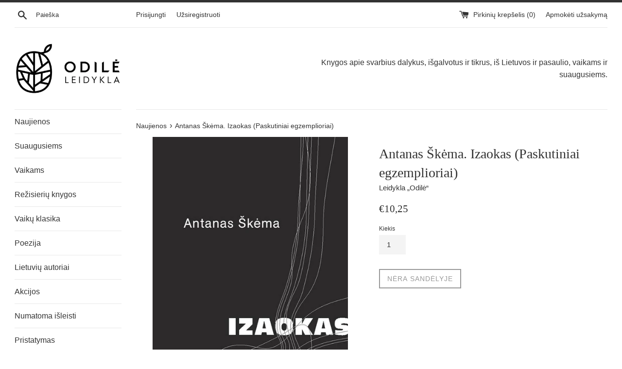

--- FILE ---
content_type: text/html; charset=utf-8
request_url: https://odile.lt/products/antanas-skema-izaokas
body_size: 17279
content:
<!doctype html>
<!--[if IE 9]> <html class="ie9 supports-no-js" lang="lt"> <![endif]-->
<!--[if (gt IE 9)|!(IE)]><!--> <html class="supports-no-js" lang="lt"> <!--<![endif]-->
<head><meta name="verify-paysera" content="3da23539cb92e40693a3a55d76fcda06">
  <meta charset="utf-8">
  <meta http-equiv="X-UA-Compatible" content="IE=edge,chrome=1">
  <meta name="viewport" content="width=device-width,initial-scale=1">
  <meta name="theme-color" content="">
  <link rel="canonical" href="https://odile.lt/products/antanas-skema-izaokas">

  
  <link rel="shortcut icon" href="//odile.lt/cdn/shop/t/2/assets/favicon.png?v=68598699614680643011518029360" type="image/png" />

  <title>
  Antanas Škėma. Izaokas (Paskutiniai egzemplioriai) &ndash; Leidykla „Odilė“
  </title>

  
    <meta name="description" content="    „Izaokas“ – vienas paskutinių Antano Škėmos (1911–1961) parašytų kūrinių. Jame aistringai ir su geliančia ironija svarstomi kaltės ir keršto, laisvės ir prasmės absurdiškame pasaulyje klausimai. Apysakos rankraštį rašytojas 1961-ųjų rugsėjį atsivežė į Santaros-Šviesos suvažiavimą. „Pasirūpinkite mano knygute, nes, ">
  

  <!-- /snippets/social-meta-tags.liquid -->




<meta property="og:site_name" content="Leidykla „Odilė“">
<meta property="og:url" content="https://odile.lt/products/antanas-skema-izaokas">
<meta property="og:title" content="Antanas Škėma. Izaokas (Paskutiniai egzemplioriai)">
<meta property="og:type" content="product">
<meta property="og:description" content="    „Izaokas“ – vienas paskutinių Antano Škėmos (1911–1961) parašytų kūrinių. Jame aistringai ir su geliančia ironija svarstomi kaltės ir keršto, laisvės ir prasmės absurdiškame pasaulyje klausimai. Apysakos rankraštį rašytojas 1961-ųjų rugsėjį atsivežė į Santaros-Šviesos suvažiavimą. „Pasirūpinkite mano knygute, nes, ">

  <meta property="og:price:amount" content="10,25">
  <meta property="og:price:currency" content="EUR">

<meta property="og:image" content="http://odile.lt/cdn/shop/products/Izaokas_virselis_1200x1200.jpg?v=1543834439">
<meta property="og:image:secure_url" content="https://odile.lt/cdn/shop/products/Izaokas_virselis_1200x1200.jpg?v=1543834439">


<meta name="twitter:card" content="summary_large_image">
<meta name="twitter:title" content="Antanas Škėma. Izaokas (Paskutiniai egzemplioriai)">
<meta name="twitter:description" content="    „Izaokas“ – vienas paskutinių Antano Škėmos (1911–1961) parašytų kūrinių. Jame aistringai ir su geliančia ironija svarstomi kaltės ir keršto, laisvės ir prasmės absurdiškame pasaulyje klausimai. Apysakos rankraštį rašytojas 1961-ųjų rugsėjį atsivežė į Santaros-Šviesos suvažiavimą. „Pasirūpinkite mano knygute, nes, ">


  <script>
    document.documentElement.className = document.documentElement.className.replace('supports-no-js', 'supports-js');

    var theme = {
      mapStrings: {
        addressError: "",
        addressNoResults: "",
        addressQueryLimit: "",
        authError: ""
      }
    }
  </script>

  <link href="//odile.lt/cdn/shop/t/2/assets/theme.scss.css?v=141916119865551085761700780325" rel="stylesheet" type="text/css" media="all" />

  <link href="//odile.lt/cdn/shop/t/2/assets/custom.scss.css?v=180296899841055443651518045661" rel="stylesheet" type="text/css" media="all" />  
  
  <!-- Google Fonts -->
  
  

  <script>window.performance && window.performance.mark && window.performance.mark('shopify.content_for_header.start');</script><meta id="shopify-digital-wallet" name="shopify-digital-wallet" content="/29607468/digital_wallets/dialog">
<link rel="alternate" type="application/json+oembed" href="https://odile.lt/products/antanas-skema-izaokas.oembed">
<script async="async" src="/checkouts/internal/preloads.js?locale=lt-LT"></script>
<script id="shopify-features" type="application/json">{"accessToken":"710108708d785d6485df45ca42228e3b","betas":["rich-media-storefront-analytics"],"domain":"odile.lt","predictiveSearch":true,"shopId":29607468,"locale":"lt"}</script>
<script>var Shopify = Shopify || {};
Shopify.shop = "leidykla-odile.myshopify.com";
Shopify.locale = "lt";
Shopify.currency = {"active":"EUR","rate":"1.0"};
Shopify.country = "LT";
Shopify.theme = {"name":"Odilė","id":10914922545,"schema_name":"Simple","schema_version":"4.1.0","theme_store_id":578,"role":"main"};
Shopify.theme.handle = "null";
Shopify.theme.style = {"id":null,"handle":null};
Shopify.cdnHost = "odile.lt/cdn";
Shopify.routes = Shopify.routes || {};
Shopify.routes.root = "/";</script>
<script type="module">!function(o){(o.Shopify=o.Shopify||{}).modules=!0}(window);</script>
<script>!function(o){function n(){var o=[];function n(){o.push(Array.prototype.slice.apply(arguments))}return n.q=o,n}var t=o.Shopify=o.Shopify||{};t.loadFeatures=n(),t.autoloadFeatures=n()}(window);</script>
<script id="shop-js-analytics" type="application/json">{"pageType":"product"}</script>
<script defer="defer" async type="module" src="//odile.lt/cdn/shopifycloud/shop-js/modules/v2/client.init-shop-cart-sync_BN7fPSNr.en.esm.js"></script>
<script defer="defer" async type="module" src="//odile.lt/cdn/shopifycloud/shop-js/modules/v2/chunk.common_Cbph3Kss.esm.js"></script>
<script defer="defer" async type="module" src="//odile.lt/cdn/shopifycloud/shop-js/modules/v2/chunk.modal_DKumMAJ1.esm.js"></script>
<script type="module">
  await import("//odile.lt/cdn/shopifycloud/shop-js/modules/v2/client.init-shop-cart-sync_BN7fPSNr.en.esm.js");
await import("//odile.lt/cdn/shopifycloud/shop-js/modules/v2/chunk.common_Cbph3Kss.esm.js");
await import("//odile.lt/cdn/shopifycloud/shop-js/modules/v2/chunk.modal_DKumMAJ1.esm.js");

  window.Shopify.SignInWithShop?.initShopCartSync?.({"fedCMEnabled":true,"windoidEnabled":true});

</script>
<script>(function() {
  var isLoaded = false;
  function asyncLoad() {
    if (isLoaded) return;
    isLoaded = true;
    var urls = ["https:\/\/dashboard.mailerlite.com\/shopify\/16406\/1211722?shop=leidykla-odile.myshopify.com"];
    for (var i = 0; i < urls.length; i++) {
      var s = document.createElement('script');
      s.type = 'text/javascript';
      s.async = true;
      s.src = urls[i];
      var x = document.getElementsByTagName('script')[0];
      x.parentNode.insertBefore(s, x);
    }
  };
  if(window.attachEvent) {
    window.attachEvent('onload', asyncLoad);
  } else {
    window.addEventListener('load', asyncLoad, false);
  }
})();</script>
<script id="__st">var __st={"a":29607468,"offset":7200,"reqid":"d24a7a95-03b5-4542-9652-5c503a3db03d-1769728394","pageurl":"odile.lt\/products\/antanas-skema-izaokas","u":"b10e8ec8b7c2","p":"product","rtyp":"product","rid":1793021640753};</script>
<script>window.ShopifyPaypalV4VisibilityTracking = true;</script>
<script id="captcha-bootstrap">!function(){'use strict';const t='contact',e='account',n='new_comment',o=[[t,t],['blogs',n],['comments',n],[t,'customer']],c=[[e,'customer_login'],[e,'guest_login'],[e,'recover_customer_password'],[e,'create_customer']],r=t=>t.map((([t,e])=>`form[action*='/${t}']:not([data-nocaptcha='true']) input[name='form_type'][value='${e}']`)).join(','),a=t=>()=>t?[...document.querySelectorAll(t)].map((t=>t.form)):[];function s(){const t=[...o],e=r(t);return a(e)}const i='password',u='form_key',d=['recaptcha-v3-token','g-recaptcha-response','h-captcha-response',i],f=()=>{try{return window.sessionStorage}catch{return}},m='__shopify_v',_=t=>t.elements[u];function p(t,e,n=!1){try{const o=window.sessionStorage,c=JSON.parse(o.getItem(e)),{data:r}=function(t){const{data:e,action:n}=t;return t[m]||n?{data:e,action:n}:{data:t,action:n}}(c);for(const[e,n]of Object.entries(r))t.elements[e]&&(t.elements[e].value=n);n&&o.removeItem(e)}catch(o){console.error('form repopulation failed',{error:o})}}const l='form_type',E='cptcha';function T(t){t.dataset[E]=!0}const w=window,h=w.document,L='Shopify',v='ce_forms',y='captcha';let A=!1;((t,e)=>{const n=(g='f06e6c50-85a8-45c8-87d0-21a2b65856fe',I='https://cdn.shopify.com/shopifycloud/storefront-forms-hcaptcha/ce_storefront_forms_captcha_hcaptcha.v1.5.2.iife.js',D={infoText:'Saugo „hCaptcha“',privacyText:'Privatumas',termsText:'Sąlygos'},(t,e,n)=>{const o=w[L][v],c=o.bindForm;if(c)return c(t,g,e,D).then(n);var r;o.q.push([[t,g,e,D],n]),r=I,A||(h.body.append(Object.assign(h.createElement('script'),{id:'captcha-provider',async:!0,src:r})),A=!0)});var g,I,D;w[L]=w[L]||{},w[L][v]=w[L][v]||{},w[L][v].q=[],w[L][y]=w[L][y]||{},w[L][y].protect=function(t,e){n(t,void 0,e),T(t)},Object.freeze(w[L][y]),function(t,e,n,w,h,L){const[v,y,A,g]=function(t,e,n){const i=e?o:[],u=t?c:[],d=[...i,...u],f=r(d),m=r(i),_=r(d.filter((([t,e])=>n.includes(e))));return[a(f),a(m),a(_),s()]}(w,h,L),I=t=>{const e=t.target;return e instanceof HTMLFormElement?e:e&&e.form},D=t=>v().includes(t);t.addEventListener('submit',(t=>{const e=I(t);if(!e)return;const n=D(e)&&!e.dataset.hcaptchaBound&&!e.dataset.recaptchaBound,o=_(e),c=g().includes(e)&&(!o||!o.value);(n||c)&&t.preventDefault(),c&&!n&&(function(t){try{if(!f())return;!function(t){const e=f();if(!e)return;const n=_(t);if(!n)return;const o=n.value;o&&e.removeItem(o)}(t);const e=Array.from(Array(32),(()=>Math.random().toString(36)[2])).join('');!function(t,e){_(t)||t.append(Object.assign(document.createElement('input'),{type:'hidden',name:u})),t.elements[u].value=e}(t,e),function(t,e){const n=f();if(!n)return;const o=[...t.querySelectorAll(`input[type='${i}']`)].map((({name:t})=>t)),c=[...d,...o],r={};for(const[a,s]of new FormData(t).entries())c.includes(a)||(r[a]=s);n.setItem(e,JSON.stringify({[m]:1,action:t.action,data:r}))}(t,e)}catch(e){console.error('failed to persist form',e)}}(e),e.submit())}));const S=(t,e)=>{t&&!t.dataset[E]&&(n(t,e.some((e=>e===t))),T(t))};for(const o of['focusin','change'])t.addEventListener(o,(t=>{const e=I(t);D(e)&&S(e,y())}));const B=e.get('form_key'),M=e.get(l),P=B&&M;t.addEventListener('DOMContentLoaded',(()=>{const t=y();if(P)for(const e of t)e.elements[l].value===M&&p(e,B);[...new Set([...A(),...v().filter((t=>'true'===t.dataset.shopifyCaptcha))])].forEach((e=>S(e,t)))}))}(h,new URLSearchParams(w.location.search),n,t,e,['guest_login'])})(!0,!0)}();</script>
<script integrity="sha256-4kQ18oKyAcykRKYeNunJcIwy7WH5gtpwJnB7kiuLZ1E=" data-source-attribution="shopify.loadfeatures" defer="defer" src="//odile.lt/cdn/shopifycloud/storefront/assets/storefront/load_feature-a0a9edcb.js" crossorigin="anonymous"></script>
<script data-source-attribution="shopify.dynamic_checkout.dynamic.init">var Shopify=Shopify||{};Shopify.PaymentButton=Shopify.PaymentButton||{isStorefrontPortableWallets:!0,init:function(){window.Shopify.PaymentButton.init=function(){};var t=document.createElement("script");t.src="https://odile.lt/cdn/shopifycloud/portable-wallets/latest/portable-wallets.lt.js",t.type="module",document.head.appendChild(t)}};
</script>
<script data-source-attribution="shopify.dynamic_checkout.buyer_consent">
  function portableWalletsHideBuyerConsent(e){var t=document.getElementById("shopify-buyer-consent"),n=document.getElementById("shopify-subscription-policy-button");t&&n&&(t.classList.add("hidden"),t.setAttribute("aria-hidden","true"),n.removeEventListener("click",e))}function portableWalletsShowBuyerConsent(e){var t=document.getElementById("shopify-buyer-consent"),n=document.getElementById("shopify-subscription-policy-button");t&&n&&(t.classList.remove("hidden"),t.removeAttribute("aria-hidden"),n.addEventListener("click",e))}window.Shopify?.PaymentButton&&(window.Shopify.PaymentButton.hideBuyerConsent=portableWalletsHideBuyerConsent,window.Shopify.PaymentButton.showBuyerConsent=portableWalletsShowBuyerConsent);
</script>
<script data-source-attribution="shopify.dynamic_checkout.cart.bootstrap">document.addEventListener("DOMContentLoaded",(function(){function t(){return document.querySelector("shopify-accelerated-checkout-cart, shopify-accelerated-checkout")}if(t())Shopify.PaymentButton.init();else{new MutationObserver((function(e,n){t()&&(Shopify.PaymentButton.init(),n.disconnect())})).observe(document.body,{childList:!0,subtree:!0})}}));
</script>

<script>window.performance && window.performance.mark && window.performance.mark('shopify.content_for_header.end');</script>

  <script src="//odile.lt/cdn/shop/t/2/assets/jquery-1.11.0.min.js?v=32460426840832490021517350303" type="text/javascript"></script>
  <script src="//odile.lt/cdn/shop/t/2/assets/modernizr.min.js?v=44044439420609591321517350304" type="text/javascript"></script>

  <!--[if (gt IE 9)|!(IE)]><!--><script src="//odile.lt/cdn/shop/t/2/assets/lazysizes.min.js?v=71745035489482760341517350304" async="async"></script><!--<![endif]-->
  <!--[if lte IE 9]><script src="//odile.lt/cdn/shop/t/2/assets/lazysizes.min.js?v=71745035489482760341517350304"></script><![endif]-->

  
<link href="https://monorail-edge.shopifysvc.com" rel="dns-prefetch">
<script>(function(){if ("sendBeacon" in navigator && "performance" in window) {try {var session_token_from_headers = performance.getEntriesByType('navigation')[0].serverTiming.find(x => x.name == '_s').description;} catch {var session_token_from_headers = undefined;}var session_cookie_matches = document.cookie.match(/_shopify_s=([^;]*)/);var session_token_from_cookie = session_cookie_matches && session_cookie_matches.length === 2 ? session_cookie_matches[1] : "";var session_token = session_token_from_headers || session_token_from_cookie || "";function handle_abandonment_event(e) {var entries = performance.getEntries().filter(function(entry) {return /monorail-edge.shopifysvc.com/.test(entry.name);});if (!window.abandonment_tracked && entries.length === 0) {window.abandonment_tracked = true;var currentMs = Date.now();var navigation_start = performance.timing.navigationStart;var payload = {shop_id: 29607468,url: window.location.href,navigation_start,duration: currentMs - navigation_start,session_token,page_type: "product"};window.navigator.sendBeacon("https://monorail-edge.shopifysvc.com/v1/produce", JSON.stringify({schema_id: "online_store_buyer_site_abandonment/1.1",payload: payload,metadata: {event_created_at_ms: currentMs,event_sent_at_ms: currentMs}}));}}window.addEventListener('pagehide', handle_abandonment_event);}}());</script>
<script id="web-pixels-manager-setup">(function e(e,d,r,n,o){if(void 0===o&&(o={}),!Boolean(null===(a=null===(i=window.Shopify)||void 0===i?void 0:i.analytics)||void 0===a?void 0:a.replayQueue)){var i,a;window.Shopify=window.Shopify||{};var t=window.Shopify;t.analytics=t.analytics||{};var s=t.analytics;s.replayQueue=[],s.publish=function(e,d,r){return s.replayQueue.push([e,d,r]),!0};try{self.performance.mark("wpm:start")}catch(e){}var l=function(){var e={modern:/Edge?\/(1{2}[4-9]|1[2-9]\d|[2-9]\d{2}|\d{4,})\.\d+(\.\d+|)|Firefox\/(1{2}[4-9]|1[2-9]\d|[2-9]\d{2}|\d{4,})\.\d+(\.\d+|)|Chrom(ium|e)\/(9{2}|\d{3,})\.\d+(\.\d+|)|(Maci|X1{2}).+ Version\/(15\.\d+|(1[6-9]|[2-9]\d|\d{3,})\.\d+)([,.]\d+|)( \(\w+\)|)( Mobile\/\w+|) Safari\/|Chrome.+OPR\/(9{2}|\d{3,})\.\d+\.\d+|(CPU[ +]OS|iPhone[ +]OS|CPU[ +]iPhone|CPU IPhone OS|CPU iPad OS)[ +]+(15[._]\d+|(1[6-9]|[2-9]\d|\d{3,})[._]\d+)([._]\d+|)|Android:?[ /-](13[3-9]|1[4-9]\d|[2-9]\d{2}|\d{4,})(\.\d+|)(\.\d+|)|Android.+Firefox\/(13[5-9]|1[4-9]\d|[2-9]\d{2}|\d{4,})\.\d+(\.\d+|)|Android.+Chrom(ium|e)\/(13[3-9]|1[4-9]\d|[2-9]\d{2}|\d{4,})\.\d+(\.\d+|)|SamsungBrowser\/([2-9]\d|\d{3,})\.\d+/,legacy:/Edge?\/(1[6-9]|[2-9]\d|\d{3,})\.\d+(\.\d+|)|Firefox\/(5[4-9]|[6-9]\d|\d{3,})\.\d+(\.\d+|)|Chrom(ium|e)\/(5[1-9]|[6-9]\d|\d{3,})\.\d+(\.\d+|)([\d.]+$|.*Safari\/(?![\d.]+ Edge\/[\d.]+$))|(Maci|X1{2}).+ Version\/(10\.\d+|(1[1-9]|[2-9]\d|\d{3,})\.\d+)([,.]\d+|)( \(\w+\)|)( Mobile\/\w+|) Safari\/|Chrome.+OPR\/(3[89]|[4-9]\d|\d{3,})\.\d+\.\d+|(CPU[ +]OS|iPhone[ +]OS|CPU[ +]iPhone|CPU IPhone OS|CPU iPad OS)[ +]+(10[._]\d+|(1[1-9]|[2-9]\d|\d{3,})[._]\d+)([._]\d+|)|Android:?[ /-](13[3-9]|1[4-9]\d|[2-9]\d{2}|\d{4,})(\.\d+|)(\.\d+|)|Mobile Safari.+OPR\/([89]\d|\d{3,})\.\d+\.\d+|Android.+Firefox\/(13[5-9]|1[4-9]\d|[2-9]\d{2}|\d{4,})\.\d+(\.\d+|)|Android.+Chrom(ium|e)\/(13[3-9]|1[4-9]\d|[2-9]\d{2}|\d{4,})\.\d+(\.\d+|)|Android.+(UC? ?Browser|UCWEB|U3)[ /]?(15\.([5-9]|\d{2,})|(1[6-9]|[2-9]\d|\d{3,})\.\d+)\.\d+|SamsungBrowser\/(5\.\d+|([6-9]|\d{2,})\.\d+)|Android.+MQ{2}Browser\/(14(\.(9|\d{2,})|)|(1[5-9]|[2-9]\d|\d{3,})(\.\d+|))(\.\d+|)|K[Aa][Ii]OS\/(3\.\d+|([4-9]|\d{2,})\.\d+)(\.\d+|)/},d=e.modern,r=e.legacy,n=navigator.userAgent;return n.match(d)?"modern":n.match(r)?"legacy":"unknown"}(),u="modern"===l?"modern":"legacy",c=(null!=n?n:{modern:"",legacy:""})[u],f=function(e){return[e.baseUrl,"/wpm","/b",e.hashVersion,"modern"===e.buildTarget?"m":"l",".js"].join("")}({baseUrl:d,hashVersion:r,buildTarget:u}),m=function(e){var d=e.version,r=e.bundleTarget,n=e.surface,o=e.pageUrl,i=e.monorailEndpoint;return{emit:function(e){var a=e.status,t=e.errorMsg,s=(new Date).getTime(),l=JSON.stringify({metadata:{event_sent_at_ms:s},events:[{schema_id:"web_pixels_manager_load/3.1",payload:{version:d,bundle_target:r,page_url:o,status:a,surface:n,error_msg:t},metadata:{event_created_at_ms:s}}]});if(!i)return console&&console.warn&&console.warn("[Web Pixels Manager] No Monorail endpoint provided, skipping logging."),!1;try{return self.navigator.sendBeacon.bind(self.navigator)(i,l)}catch(e){}var u=new XMLHttpRequest;try{return u.open("POST",i,!0),u.setRequestHeader("Content-Type","text/plain"),u.send(l),!0}catch(e){return console&&console.warn&&console.warn("[Web Pixels Manager] Got an unhandled error while logging to Monorail."),!1}}}}({version:r,bundleTarget:l,surface:e.surface,pageUrl:self.location.href,monorailEndpoint:e.monorailEndpoint});try{o.browserTarget=l,function(e){var d=e.src,r=e.async,n=void 0===r||r,o=e.onload,i=e.onerror,a=e.sri,t=e.scriptDataAttributes,s=void 0===t?{}:t,l=document.createElement("script"),u=document.querySelector("head"),c=document.querySelector("body");if(l.async=n,l.src=d,a&&(l.integrity=a,l.crossOrigin="anonymous"),s)for(var f in s)if(Object.prototype.hasOwnProperty.call(s,f))try{l.dataset[f]=s[f]}catch(e){}if(o&&l.addEventListener("load",o),i&&l.addEventListener("error",i),u)u.appendChild(l);else{if(!c)throw new Error("Did not find a head or body element to append the script");c.appendChild(l)}}({src:f,async:!0,onload:function(){if(!function(){var e,d;return Boolean(null===(d=null===(e=window.Shopify)||void 0===e?void 0:e.analytics)||void 0===d?void 0:d.initialized)}()){var d=window.webPixelsManager.init(e)||void 0;if(d){var r=window.Shopify.analytics;r.replayQueue.forEach((function(e){var r=e[0],n=e[1],o=e[2];d.publishCustomEvent(r,n,o)})),r.replayQueue=[],r.publish=d.publishCustomEvent,r.visitor=d.visitor,r.initialized=!0}}},onerror:function(){return m.emit({status:"failed",errorMsg:"".concat(f," has failed to load")})},sri:function(e){var d=/^sha384-[A-Za-z0-9+/=]+$/;return"string"==typeof e&&d.test(e)}(c)?c:"",scriptDataAttributes:o}),m.emit({status:"loading"})}catch(e){m.emit({status:"failed",errorMsg:(null==e?void 0:e.message)||"Unknown error"})}}})({shopId: 29607468,storefrontBaseUrl: "https://odile.lt",extensionsBaseUrl: "https://extensions.shopifycdn.com/cdn/shopifycloud/web-pixels-manager",monorailEndpoint: "https://monorail-edge.shopifysvc.com/unstable/produce_batch",surface: "storefront-renderer",enabledBetaFlags: ["2dca8a86"],webPixelsConfigList: [{"id":"149291336","eventPayloadVersion":"v1","runtimeContext":"LAX","scriptVersion":"1","type":"CUSTOM","privacyPurposes":["MARKETING"],"name":"Meta pixel (migrated)"},{"id":"160596296","eventPayloadVersion":"v1","runtimeContext":"LAX","scriptVersion":"1","type":"CUSTOM","privacyPurposes":["ANALYTICS"],"name":"Google Analytics tag (migrated)"},{"id":"shopify-app-pixel","configuration":"{}","eventPayloadVersion":"v1","runtimeContext":"STRICT","scriptVersion":"0450","apiClientId":"shopify-pixel","type":"APP","privacyPurposes":["ANALYTICS","MARKETING"]},{"id":"shopify-custom-pixel","eventPayloadVersion":"v1","runtimeContext":"LAX","scriptVersion":"0450","apiClientId":"shopify-pixel","type":"CUSTOM","privacyPurposes":["ANALYTICS","MARKETING"]}],isMerchantRequest: false,initData: {"shop":{"name":"Leidykla „Odilė“","paymentSettings":{"currencyCode":"EUR"},"myshopifyDomain":"leidykla-odile.myshopify.com","countryCode":"LT","storefrontUrl":"https:\/\/odile.lt"},"customer":null,"cart":null,"checkout":null,"productVariants":[{"price":{"amount":10.25,"currencyCode":"EUR"},"product":{"title":"Antanas Škėma. Izaokas (Paskutiniai egzemplioriai)","vendor":"Leidykla „Odilė“","id":"1793021640753","untranslatedTitle":"Antanas Škėma. Izaokas (Paskutiniai egzemplioriai)","url":"\/products\/antanas-skema-izaokas","type":""},"id":"14305244577841","image":{"src":"\/\/odile.lt\/cdn\/shop\/products\/Izaokas_virselis.jpg?v=1543834439"},"sku":"","title":"Default Title","untranslatedTitle":"Default Title"}],"purchasingCompany":null},},"https://odile.lt/cdn","1d2a099fw23dfb22ep557258f5m7a2edbae",{"modern":"","legacy":""},{"shopId":"29607468","storefrontBaseUrl":"https:\/\/odile.lt","extensionBaseUrl":"https:\/\/extensions.shopifycdn.com\/cdn\/shopifycloud\/web-pixels-manager","surface":"storefront-renderer","enabledBetaFlags":"[\"2dca8a86\"]","isMerchantRequest":"false","hashVersion":"1d2a099fw23dfb22ep557258f5m7a2edbae","publish":"custom","events":"[[\"page_viewed\",{}],[\"product_viewed\",{\"productVariant\":{\"price\":{\"amount\":10.25,\"currencyCode\":\"EUR\"},\"product\":{\"title\":\"Antanas Škėma. Izaokas (Paskutiniai egzemplioriai)\",\"vendor\":\"Leidykla „Odilė“\",\"id\":\"1793021640753\",\"untranslatedTitle\":\"Antanas Škėma. Izaokas (Paskutiniai egzemplioriai)\",\"url\":\"\/products\/antanas-skema-izaokas\",\"type\":\"\"},\"id\":\"14305244577841\",\"image\":{\"src\":\"\/\/odile.lt\/cdn\/shop\/products\/Izaokas_virselis.jpg?v=1543834439\"},\"sku\":\"\",\"title\":\"Default Title\",\"untranslatedTitle\":\"Default Title\"}}]]"});</script><script>
  window.ShopifyAnalytics = window.ShopifyAnalytics || {};
  window.ShopifyAnalytics.meta = window.ShopifyAnalytics.meta || {};
  window.ShopifyAnalytics.meta.currency = 'EUR';
  var meta = {"product":{"id":1793021640753,"gid":"gid:\/\/shopify\/Product\/1793021640753","vendor":"Leidykla „Odilė“","type":"","handle":"antanas-skema-izaokas","variants":[{"id":14305244577841,"price":1025,"name":"Antanas Škėma. Izaokas (Paskutiniai egzemplioriai)","public_title":null,"sku":""}],"remote":false},"page":{"pageType":"product","resourceType":"product","resourceId":1793021640753,"requestId":"d24a7a95-03b5-4542-9652-5c503a3db03d-1769728394"}};
  for (var attr in meta) {
    window.ShopifyAnalytics.meta[attr] = meta[attr];
  }
</script>
<script class="analytics">
  (function () {
    var customDocumentWrite = function(content) {
      var jquery = null;

      if (window.jQuery) {
        jquery = window.jQuery;
      } else if (window.Checkout && window.Checkout.$) {
        jquery = window.Checkout.$;
      }

      if (jquery) {
        jquery('body').append(content);
      }
    };

    var hasLoggedConversion = function(token) {
      if (token) {
        return document.cookie.indexOf('loggedConversion=' + token) !== -1;
      }
      return false;
    }

    var setCookieIfConversion = function(token) {
      if (token) {
        var twoMonthsFromNow = new Date(Date.now());
        twoMonthsFromNow.setMonth(twoMonthsFromNow.getMonth() + 2);

        document.cookie = 'loggedConversion=' + token + '; expires=' + twoMonthsFromNow;
      }
    }

    var trekkie = window.ShopifyAnalytics.lib = window.trekkie = window.trekkie || [];
    if (trekkie.integrations) {
      return;
    }
    trekkie.methods = [
      'identify',
      'page',
      'ready',
      'track',
      'trackForm',
      'trackLink'
    ];
    trekkie.factory = function(method) {
      return function() {
        var args = Array.prototype.slice.call(arguments);
        args.unshift(method);
        trekkie.push(args);
        return trekkie;
      };
    };
    for (var i = 0; i < trekkie.methods.length; i++) {
      var key = trekkie.methods[i];
      trekkie[key] = trekkie.factory(key);
    }
    trekkie.load = function(config) {
      trekkie.config = config || {};
      trekkie.config.initialDocumentCookie = document.cookie;
      var first = document.getElementsByTagName('script')[0];
      var script = document.createElement('script');
      script.type = 'text/javascript';
      script.onerror = function(e) {
        var scriptFallback = document.createElement('script');
        scriptFallback.type = 'text/javascript';
        scriptFallback.onerror = function(error) {
                var Monorail = {
      produce: function produce(monorailDomain, schemaId, payload) {
        var currentMs = new Date().getTime();
        var event = {
          schema_id: schemaId,
          payload: payload,
          metadata: {
            event_created_at_ms: currentMs,
            event_sent_at_ms: currentMs
          }
        };
        return Monorail.sendRequest("https://" + monorailDomain + "/v1/produce", JSON.stringify(event));
      },
      sendRequest: function sendRequest(endpointUrl, payload) {
        // Try the sendBeacon API
        if (window && window.navigator && typeof window.navigator.sendBeacon === 'function' && typeof window.Blob === 'function' && !Monorail.isIos12()) {
          var blobData = new window.Blob([payload], {
            type: 'text/plain'
          });

          if (window.navigator.sendBeacon(endpointUrl, blobData)) {
            return true;
          } // sendBeacon was not successful

        } // XHR beacon

        var xhr = new XMLHttpRequest();

        try {
          xhr.open('POST', endpointUrl);
          xhr.setRequestHeader('Content-Type', 'text/plain');
          xhr.send(payload);
        } catch (e) {
          console.log(e);
        }

        return false;
      },
      isIos12: function isIos12() {
        return window.navigator.userAgent.lastIndexOf('iPhone; CPU iPhone OS 12_') !== -1 || window.navigator.userAgent.lastIndexOf('iPad; CPU OS 12_') !== -1;
      }
    };
    Monorail.produce('monorail-edge.shopifysvc.com',
      'trekkie_storefront_load_errors/1.1',
      {shop_id: 29607468,
      theme_id: 10914922545,
      app_name: "storefront",
      context_url: window.location.href,
      source_url: "//odile.lt/cdn/s/trekkie.storefront.c59ea00e0474b293ae6629561379568a2d7c4bba.min.js"});

        };
        scriptFallback.async = true;
        scriptFallback.src = '//odile.lt/cdn/s/trekkie.storefront.c59ea00e0474b293ae6629561379568a2d7c4bba.min.js';
        first.parentNode.insertBefore(scriptFallback, first);
      };
      script.async = true;
      script.src = '//odile.lt/cdn/s/trekkie.storefront.c59ea00e0474b293ae6629561379568a2d7c4bba.min.js';
      first.parentNode.insertBefore(script, first);
    };
    trekkie.load(
      {"Trekkie":{"appName":"storefront","development":false,"defaultAttributes":{"shopId":29607468,"isMerchantRequest":null,"themeId":10914922545,"themeCityHash":"17148431509567722113","contentLanguage":"lt","currency":"EUR","eventMetadataId":"ed23f7f8-00bb-45f8-b42d-e3f146583d64"},"isServerSideCookieWritingEnabled":true,"monorailRegion":"shop_domain","enabledBetaFlags":["65f19447","b5387b81"]},"Session Attribution":{},"S2S":{"facebookCapiEnabled":true,"source":"trekkie-storefront-renderer","apiClientId":580111}}
    );

    var loaded = false;
    trekkie.ready(function() {
      if (loaded) return;
      loaded = true;

      window.ShopifyAnalytics.lib = window.trekkie;

      var originalDocumentWrite = document.write;
      document.write = customDocumentWrite;
      try { window.ShopifyAnalytics.merchantGoogleAnalytics.call(this); } catch(error) {};
      document.write = originalDocumentWrite;

      window.ShopifyAnalytics.lib.page(null,{"pageType":"product","resourceType":"product","resourceId":1793021640753,"requestId":"d24a7a95-03b5-4542-9652-5c503a3db03d-1769728394","shopifyEmitted":true});

      var match = window.location.pathname.match(/checkouts\/(.+)\/(thank_you|post_purchase)/)
      var token = match? match[1]: undefined;
      if (!hasLoggedConversion(token)) {
        setCookieIfConversion(token);
        window.ShopifyAnalytics.lib.track("Viewed Product",{"currency":"EUR","variantId":14305244577841,"productId":1793021640753,"productGid":"gid:\/\/shopify\/Product\/1793021640753","name":"Antanas Škėma. Izaokas (Paskutiniai egzemplioriai)","price":"10.25","sku":"","brand":"Leidykla „Odilė“","variant":null,"category":"","nonInteraction":true,"remote":false},undefined,undefined,{"shopifyEmitted":true});
      window.ShopifyAnalytics.lib.track("monorail:\/\/trekkie_storefront_viewed_product\/1.1",{"currency":"EUR","variantId":14305244577841,"productId":1793021640753,"productGid":"gid:\/\/shopify\/Product\/1793021640753","name":"Antanas Škėma. Izaokas (Paskutiniai egzemplioriai)","price":"10.25","sku":"","brand":"Leidykla „Odilė“","variant":null,"category":"","nonInteraction":true,"remote":false,"referer":"https:\/\/odile.lt\/products\/antanas-skema-izaokas"});
      }
    });


        var eventsListenerScript = document.createElement('script');
        eventsListenerScript.async = true;
        eventsListenerScript.src = "//odile.lt/cdn/shopifycloud/storefront/assets/shop_events_listener-3da45d37.js";
        document.getElementsByTagName('head')[0].appendChild(eventsListenerScript);

})();</script>
  <script>
  if (!window.ga || (window.ga && typeof window.ga !== 'function')) {
    window.ga = function ga() {
      (window.ga.q = window.ga.q || []).push(arguments);
      if (window.Shopify && window.Shopify.analytics && typeof window.Shopify.analytics.publish === 'function') {
        window.Shopify.analytics.publish("ga_stub_called", {}, {sendTo: "google_osp_migration"});
      }
      console.error("Shopify's Google Analytics stub called with:", Array.from(arguments), "\nSee https://help.shopify.com/manual/promoting-marketing/pixels/pixel-migration#google for more information.");
    };
    if (window.Shopify && window.Shopify.analytics && typeof window.Shopify.analytics.publish === 'function') {
      window.Shopify.analytics.publish("ga_stub_initialized", {}, {sendTo: "google_osp_migration"});
    }
  }
</script>
<script
  defer
  src="https://odile.lt/cdn/shopifycloud/perf-kit/shopify-perf-kit-3.1.0.min.js"
  data-application="storefront-renderer"
  data-shop-id="29607468"
  data-render-region="gcp-us-east1"
  data-page-type="product"
  data-theme-instance-id="10914922545"
  data-theme-name="Simple"
  data-theme-version="4.1.0"
  data-monorail-region="shop_domain"
  data-resource-timing-sampling-rate="10"
  data-shs="true"
  data-shs-beacon="true"
  data-shs-export-with-fetch="true"
  data-shs-logs-sample-rate="1"
  data-shs-beacon-endpoint="https://odile.lt/api/collect"
></script>
</head>

<body id="antanas-skema-izaokas-paskutiniai-egzemplioriai" class="template-product">

<div id="fb-root"></div>
<script>(function(d, s, id) {
  var js, fjs = d.getElementsByTagName(s)[0];
  if (d.getElementById(id)) return;
  js = d.createElement(s); js.id = id;
  js.src = 'https://connect.facebook.net/lt_LT/sdk.js#xfbml=1&version=v2.12';
  fjs.parentNode.insertBefore(js, fjs);
}(document, 'script', 'facebook-jssdk'));</script>  
  
  <a class="in-page-link visually-hidden skip-link" href="#MainContent">Eiti į turinį</a>

  <div id="shopify-section-header" class="shopify-section">
  <div class="page-border"></div>





  <style>
    .site-header__logo {
      width: 220px;
    }
    #HeaderLogoWrapper {
      max-width: 220px !important;
    }
  </style>


<div class="site-wrapper">
  <div class="top-bar grid">

    <div class="grid__item medium-up--one-fifth small--one-half">
      <div class="top-bar__search">
        <a href="/search" class="medium-up--hide">
          <svg aria-hidden="true" focusable="false" role="presentation" class="icon icon-search" viewBox="0 0 20 20"><path fill="#444" d="M18.64 17.02l-5.31-5.31c.81-1.08 1.26-2.43 1.26-3.87C14.5 4.06 11.44 1 7.75 1S1 4.06 1 7.75s3.06 6.75 6.75 6.75c1.44 0 2.79-.45 3.87-1.26l5.31 5.31c.45.45 1.26.54 1.71.09.45-.36.45-1.17 0-1.62zM3.25 7.75c0-2.52 1.98-4.5 4.5-4.5s4.5 1.98 4.5 4.5-1.98 4.5-4.5 4.5-4.5-1.98-4.5-4.5z"/></svg>
        </a>
        <form action="/search" method="get" class="search-bar small--hide" role="search">
          
          <button type="submit" class="search-bar__submit">
            <svg aria-hidden="true" focusable="false" role="presentation" class="icon icon-search" viewBox="0 0 20 20"><path fill="#444" d="M18.64 17.02l-5.31-5.31c.81-1.08 1.26-2.43 1.26-3.87C14.5 4.06 11.44 1 7.75 1S1 4.06 1 7.75s3.06 6.75 6.75 6.75c1.44 0 2.79-.45 3.87-1.26l5.31 5.31c.45.45 1.26.54 1.71.09.45-.36.45-1.17 0-1.62zM3.25 7.75c0-2.52 1.98-4.5 4.5-4.5s4.5 1.98 4.5 4.5-1.98 4.5-4.5 4.5-4.5-1.98-4.5-4.5z"/></svg>
            <span class="icon__fallback-text">Ieškoti</span>
          </button>
          <input type="search" name="q" class="search-bar__input" value="" placeholder="Paieška" aria-label="Paieška">
        </form>
      </div>
    </div>

    
      <div class="grid__item medium-up--two-fifths small--hide">
        <span class="customer-links small--hide">
          
            <a href="https://shopify.com/29607468/account?locale=lt&amp;region_country=LT" id="customer_login_link">Prisijungti</a>
            <span class="vertical-divider"></span>
            <a href="https://shopify.com/29607468/account?locale=lt" id="customer_register_link">Užsiregistruoti</a>
          
        </span>
      </div>
    

    <div class="grid__item  medium-up--two-fifths  small--one-half text-right">
      <a href="/cart" class="site-header__cart">
        <svg aria-hidden="true" focusable="false" role="presentation" class="icon icon-cart" viewBox="0 0 20 20"><path fill="#444" d="M18.936 5.564c-.144-.175-.35-.207-.55-.207h-.003L6.774 4.286c-.272 0-.417.089-.491.18-.079.096-.16.263-.094.585l2.016 5.705c.163.407.642.673 1.068.673h8.401c.433 0 .854-.285.941-.725l.484-4.571c.045-.221-.015-.388-.163-.567z"/><path fill="#444" d="M17.107 12.5H7.659L4.98 4.117l-.362-1.059c-.138-.401-.292-.559-.695-.559H.924c-.411 0-.748.303-.748.714s.337.714.748.714h2.413l3.002 9.48c.126.38.295.52.942.52h9.825c.411 0 .748-.303.748-.714s-.336-.714-.748-.714zM10.424 16.23a1.498 1.498 0 1 1-2.997 0 1.498 1.498 0 0 1 2.997 0zM16.853 16.23a1.498 1.498 0 1 1-2.997 0 1.498 1.498 0 0 1 2.997 0z"/></svg>
        <span class="small--hide">
          Pirkinių krepšelis
          (<span id="CartCount">0</span>)
        </span>
      </a>
      <span class="vertical-divider small--hide"></span>
      <a href="/cart" class="site-header__cart small--hide">
        Apmokėti užsakymą
      </a>
    </div>
  </div>

  <hr class="small--hide hr--border">

  <header class="site-header grid medium-up--grid--table" role="banner">
    <div class="grid__item small--text-center">
      <div itemscope itemtype="http://schema.org/Organization">
        

        <style>
  
  
  
    #HeaderLogo {
      max-width: 220px;
      max-height: 108.14953271028038px;
    }
    #HeaderLogoWrapper {
      max-width: 220px;
    }
  

  
</style>


        
          <div id="HeaderLogoWrapper" class="supports-js">
            <a href="/" itemprop="url" style="padding-top:49.1588785046729%; display: block;">
              <img id="HeaderLogo"
                   class="lazyload"
                   src="//odile.lt/cdn/shop/files/odile_logo_150x150.png?v=1678449570"
                   data-src="//odile.lt/cdn/shop/files/odile_logo_{width}x.png?v=1678449570"
                   data-widths="[180, 360, 540, 720, 900, 1080, 1296, 1512, 1728, 2048]"
                   data-aspectratio="0.66875"
                   data-sizes="auto"
                   alt="Leidykla „Odilė“"
                   itemprop="logo">
            </a>
          </div>
          <noscript>
            
            <a href="/" itemprop="url">
              <img class="site-header__logo" src="//odile.lt/cdn/shop/files/odile_logo_220x.png?v=1678449570"
              srcset="//odile.lt/cdn/shop/files/odile_logo_220x.png?v=1678449570 1x, //odile.lt/cdn/shop/files/odile_logo_220x@2x.png?v=1678449570 2x"
              alt="Leidykla „Odilė“"
              itemprop="logo">
            </a>
          </noscript>
          
        
      </div>
    </div>
    
      <div class="grid__item medium-up--text-right small--text-center">
        <div class="rte tagline">
          Knygos apie svarbius dalykus, išgalvotus ir tikrus, iš Lietuvos ir pasaulio, vaikams ir suaugusiems.
        </div>
      </div>
    
  </header>
</div>


</div>

    

  <div class="site-wrapper">

    <div class="grid">

      <div id="shopify-section-sidebar" class="shopify-section"><div data-section-id="sidebar" data-section-type="sidebar-section">
  <nav class="grid__item small--text-center medium-up--one-fifth" role="navigation">
    <hr class="hr--small medium-up--hide">
    <button id="ToggleMobileMenu" class="mobile-menu-icon medium-up--hide" aria-haspopup="true" aria-owns="SiteNav">
      <span class="line"></span>
      <span class="line"></span>
      <span class="line"></span>
      <span class="line"></span>
      <span class="icon__fallback-text">Meniu</span>
    </button>
    <div id="SiteNav" class="site-nav" role="menu">
      <ul class="list--nav">
        
          
          
            <li class="site-nav__item">
              <a href="/" class="site-nav__link">Naujienos</a>
            </li>
          
        
          
          
            <li class="site-nav__item">
              <a href="/collections/knygos-suaugusiems" class="site-nav__link">Suaugusiems</a>
            </li>
          
        
          
          
            <li class="site-nav__item">
              <a href="/collections/knygos-vaikams" class="site-nav__link">Vaikams</a>
            </li>
          
        
          
          
            <li class="site-nav__item">
              <a href="/collections/rezisieriu-knygos" class="site-nav__link">Režisierių knygos</a>
            </li>
          
        
          
          
            <li class="site-nav__item">
              <a href="/collections/vaiku-klasika" class="site-nav__link">Vaikų klasika</a>
            </li>
          
        
          
          
            <li class="site-nav__item">
              <a href="/collections/poezija" class="site-nav__link">Poezija</a>
            </li>
          
        
          
          
            <li class="site-nav__item">
              <a href="/collections/lietuviu-autoriai" class="site-nav__link">Lietuvių autoriai</a>
            </li>
          
        
          
          
            <li class="site-nav__item">
              <a href="/collections/akcijos" class="site-nav__link">Akcijos</a>
            </li>
          
        
          
          
            <li class="site-nav__item">
              <a href="/collections/numatoma-isleisti" class="site-nav__link">Numatoma išleisti</a>
            </li>
          
        
          
          
            <li class="site-nav__item">
              <a href="/pages/pristatymas" class="site-nav__link">Pristatymas</a>
            </li>
          
        
        
          
            <li>
              <a href="/account/login" class="site-nav__link site-nav--account medium-up--hide">Prisijungti</a>
            </li>
            <li>
              <a href="/account/register" class="site-nav__link site-nav--account medium-up--hide">Užsiregistruoti</a>
            </li>
          
        
      </ul>
      <ul class="list--inline social-links">
        
        
        
        
        
        
        
        
        
        
        
      </ul>
    </div>
    <hr class="medium-up--hide hr--small ">
    <div style="margin: 1rem 0;" class="fb-page" data-href="https://www.facebook.com/odile.lt" data-small-header="true" data-adapt-container-width="true" data-hide-cover="true" data-show-facepile="false" data-show-border="false"><blockquote cite="https://www.facebook.com/odile.lt" class="fb-xfbml-parse-ignore"><a href="https://www.facebook.com/odile.lt">Odilė</a></blockquote></div>    
  </nav>
</div>

</div>

      <main class="main-content grid__item medium-up--four-fifths" id="MainContent" role="main">
        
          <hr class="hr--border-top small--hide">
        
        
          
<nav class="breadcrumb-nav small--text-center" aria-label="Jūs esate čia">
  <span itemscope itemtype="http://data-vocabulary.org/Breadcrumb">
    <a href="/" itemprop="url" title="Atgal į pradinį puslapį">
      <span itemprop="title">Naujienos</span>
    </a>
    <span class="breadcrumb-nav__separator" aria-hidden="true">›</span>
  </span>
  
    
    Antanas Škėma. Izaokas (Paskutiniai egzemplioriai)
  
</nav>

        
        

<div id="shopify-section-product-template" class="shopify-section"><!-- /templates/product.liquid -->
<div itemscope itemtype="http://schema.org/Product" id="ProductSection" data-section-id="product-template" data-section-type="product-template" data-image-zoom-type="lightbox" data-show-extra-tab="false" data-extra-tab-content="" data-cart-enable-ajax="true" data-enable-history-state="true">

  <meta itemprop="name" content="Antanas Škėma. Izaokas (Paskutiniai egzemplioriai)">
  <meta itemprop="url" content="https://odile.lt/products/antanas-skema-izaokas">
  <meta itemprop="image" content="//odile.lt/cdn/shop/products/Izaokas_virselis_grande.jpg?v=1543834439">

  
  
<div class="grid product-single">

    <div class="grid__item medium-up--one-half">
      
        
        
<style>
  
  
  @media screen and (min-width: 750px) { 
    #ProductImage-5265217257521 {
      max-width: 401.25px;
      max-height: 600px;
    }
    #ProductImageWrapper-5265217257521 {
      max-width: 401.25px;
    }
   } 

  
    
    @media screen and (max-width: 749px) {
      #ProductImage-5265217257521 {
        max-width: 481.5px;
        max-height: 720px;
      }
      #ProductImageWrapper-5265217257521 {
        max-width: 481.5px;
      }
    }
  
</style>


        <div id="ProductImageWrapper-5265217257521" class="product-single__featured-image-wrapper supports-js" data-image-id="5265217257521">
          <div class="product-single__photos" data-image-id="5265217257521" style="padding-top:149.53271028037383%;">
            <img id="ProductImage-5265217257521"
                 class="product-single__photo lazyload lightbox"
                 
                 src="//odile.lt/cdn/shop/products/Izaokas_virselis_200x200.jpg?v=1543834439"
                 data-src="//odile.lt/cdn/shop/products/Izaokas_virselis_{width}x.jpg?v=1543834439"
                 data-widths="[180, 360, 470, 600, 750, 940, 1080, 1296, 1512, 1728, 2048]"
                 data-aspectratio="0.66875"
                 data-sizes="auto"
                 alt="Antanas Škėma. Izaokas (Paskutiniai egzemplioriai)">
          </div>
          
        </div>
      

      <noscript>
        <img src="//odile.lt/cdn/shop/products/Izaokas_virselis_grande.jpg?v=1543834439" alt="Antanas Škėma. Izaokas (Paskutiniai egzemplioriai)">
      </noscript>

      

      
        <ul class="gallery hidden">
          
            <li data-image-id="5265217257521" class="gallery__item" data-mfp-src="//odile.lt/cdn/shop/products/Izaokas_virselis_2048x2048.jpg?v=1543834439"></li>
          
        </ul>
      
    </div>

    <div class="grid__item medium-up--one-half">
      <div class="product-single__meta small--text-center">
        <h1 class="product-single__title" itemprop="name">Antanas Škėma. Izaokas (Paskutiniai egzemplioriai)</h1>

        
          <p class="product-single__vendor" itemprop="brand">Leidykla „Odilė“</p>
        

        <div itemprop="offers" itemscope itemtype="http://schema.org/Offer">
          <meta itemprop="priceCurrency" content="EUR">

          <link itemprop="availability" href="http://schema.org/OutOfStock">

          <p class="product-single__prices">
            
              <span class="visually-hidden">Įprasta kaina</span>
            
            <span id="ProductPrice" class="product-single__price" itemprop="price" content="10.25">
              €10,25
            </span>

            
          </p>

          <form action="/cart/add" method="post" enctype="multipart/form-data" class="product-form">
            <select name="id" id="ProductSelect-product-template" class="product-single__variants">
              
                
                  <option disabled="disabled">
                    Default Title - Nėra sandėlyje
                  </option>
                
              
            </select>

            
              <div class="product-single__quantity">
                <label for="Quantity">Kiekis</label>
                <input type="number" id="Quantity" name="quantity" value="1" min="1">
              </div>
            

            <div class="product-single__cart-submit-wrapper">
              <button type="submit" name="add" id="AddToCart" class="btn product-single__cart-submit btn--secondary">
                <span id="AddToCartText">Į krepšelį</span>
              </button>
            </div>

          </form>

        </div>

        

        
          <!-- /snippets/social-sharing.liquid -->
<div class="social-sharing" data-permalink="https://odile.lt/products/antanas-skema-izaokas">
  
<!--<div class="fb-like" data-href="https://odile.lt/products/antanas-skema-izaokas" data-layout="standard" data-action="recommend" data-size="large" data-show-faces="true" data-share="true"></div>--!>
  
</div>

        
      </div>
    </div>

  </div>

  

  
    
      <div class="product-single__description rte" itemprop="description">
        <p> </p>
<p> </p>
<p style="line-height: 100%;"><span style="font-family: Times New Roman, serif;" face="Times New Roman, serif"><span style="font-size: medium;" size="3"><span lang="hi-IN"> „</span></span></span><span style="font-family: Times New Roman, serif;" face="Times New Roman, serif"><span style="font-size: medium;" size="3"><span lang="en-US">Izaokas“ – vienas paskutinių Antano Škėmos (1911–1961) parašytų kūrinių. Jame aistringai ir su geliančia ironija svarstomi kaltės ir keršto, laisvės ir prasmės absurdiškame pasaulyje klausimai.</span></span></span></p>
<p><span style="font-family: Times New Roman, serif;" face="Times New Roman, serif"><span style="font-size: medium;" size="3">Apysakos rankraštį rašytojas 1961-ųjų rugsėjį atsivežė į Santaros-Šviesos suvažiavimą. „Pasirūpinkite mano knygute, nes, jei ne jūs, niekas jos neišleis“, – sakė Škėma, „Izaoką“ patikėdamas Vytautui Kavoliui. Rugsėjo 11-ąją, grįždamas iš Santaros-Šviesos suvažiavimo, rašytojas žuvo automobilio katastrofoje.</span></span></p>
<p> </p>
<p><em><span style="font-family: Times New Roman, serif;" face="Times New Roman, serif"><span style="font-size: medium;" size="3">Beje, istorija apie Kainą ir Abelį sufalsifikuota. Tebuvo du Kainai. Mušk, mušk! – staiga suriko Izaokas ir ištiesė delnus.</span></span></em></p>
<p>                                                                              <span style="font-family: Times New Roman, serif;" face="Times New Roman, serif"><span style="font-size: medium;" size="3">Antanas Škėma „Izaokas“</span></span></p>
<p> </p>
<p><em>„<span style="font-family: Times New Roman, serif;" face="Times New Roman, serif"><span style="font-size: medium;" size="3">Izaoką“ iš Antano Škėmos kūrybos išskiria paskutiniojo kūrinio stigma.</span></span></em></p>
<p><em><span style="font-family: Times New Roman, serif;" face="Times New Roman, serif"><span style="font-size: medium;" size="3">Andrius Gluosnis („Gluosnis – tai toks medis lietuviškai“) ir Izaokas – toks pat jaunas žydas iš Kauno ir iš Biblijos, besijuokiantis. Auka ir budelis, susikeičiantys vietomis žmogaus vienkartiškumo, Biblijos, meno amžinumo ir Holokausto šiurpo akivaizdoje, lydimi esesininkų ir enkavedistų juoko, kito, kitokio, nužmoginančio.</span></span></em></p>
<p><em><span style="font-family: Times New Roman, serif;" face="Times New Roman, serif"><span style="font-size: medium;" size="3">Kas juokiasi iš mūsų? Ir iš ko mes?</span></span></em></p>
<p><em><span style="font-family: Times New Roman, serif;" face="Times New Roman, serif"><span style="font-size: medium;" size="3">Kūrinys, kurį sunku skaityti, bet dar sunkiau likti neperskaičius.”</span></span></em></p>
<p>                                                                                          <span style="font-family: Times New Roman, serif;" face="Times New Roman, serif"><span style="font-size: medium;" size="3">Viktorija Daujotytė</span></span></p>
<p> </p>
<p><em><span style="font-family: Times New Roman, serif;" face="Times New Roman, serif"><span style="font-size: medium;" size="3">Nieko panašaus lietuvių literatūroje dar nėra buvę.</span></span></em></p>
<p><em>„<span style="font-family: Times New Roman, serif;" face="Times New Roman, serif"><span style="font-size: medium;" size="3">Izaokas“ yra viena iš komiškiausių knygų lietuvių literatūroje. Desperacija joje maišosi su komiškais elementais. Kaip Hėgelis sakytų: per paniekos kupiną juoką dvasia įgyja šiek tiek laisvės.</span></span></em></p>
<p>                                                                                             <span style="font-family: Times New Roman, serif;" face="Times New Roman, serif"><span style="font-size: medium;" size="3">Liūtas Mockūnas</span></span></p>
<p><em> </em></p>
<p><em>„<span style="font-family: Times New Roman, serif;" face="Times New Roman, serif"><span style="font-size: medium;" size="3">Izaokas“ – tai kūrinys apie nužudytojo juoką, kuris post mortem tampa nesutramdomas ir visagalis.</span></span></em></p>
<p>                                                                                         <span style="font-family: Times New Roman, serif;" face="Times New Roman, serif"><span style="font-size: medium;" size="3">Nerijus Milerius</span></span></p>
<p> </p>
<p style="line-height: 100%;" lang="lt-LT"><br><br></p>
<p style="line-height: 100%;"><span style="font-family: Times New Roman, serif;" face="Times New Roman, serif"><span style="font-size: medium;" size="3"><span lang="en-US">Knygos dizainerė Deimantė Rybakovienė </span></span></span></p>
<p><span style="font-family: Times New Roman, serif;" face="Times New Roman, serif"><span style="font-size: medium;" size="3">Antrasis leidimas</span></span></p>
<p><span style="font-family: Times New Roman, serif;" face="Times New Roman, serif"><span style="font-size: medium;" size="3">Leidėjas: Odilė<br>Išleidimo metai: 2020<br>Puslapių skaičius: 152<br>ISBN: 9786098222074<br>Formatas: 120x170 mm</span></span></p>
<p><span style="font-family: Times New Roman, serif;" face="Times New Roman, serif"><span style="font-size: medium;" size="3">Kieti viršeliai<br></span></span></p>
      </div>
    
  

  

  





  <section class="related-products">
    <hr>
    <h2 class="section-header__title h3">Jums taip pat gali patikti</h2>
    <div class="grid grid--uniform">
      
      
      
        
          
            










<div class="product grid__item medium-up--one-third small--one-half slide-up-animation animated" role="listitem">
  
    <div class="supports-js" style="max-width: 390px; margin: 0 auto;">
      <a href="/collections/knygos-suaugusiems/products/adolfas-mekas-rastai" class="product__image-wrapper" style="padding-top:153.84615384615384%;" title="Adolfas Mekas. Raštai">
        <img class="product__image lazyload"
             src="//odile.lt/cdn/shop/files/AdolfasMekasg_Cover_150x150.jpg?v=1758653093"
             data-src="//odile.lt/cdn/shop/files/AdolfasMekasg_Cover_{width}x.jpg?v=1758653093"
             data-widths="[180, 360, 540, 720, 900, 1080, 1296, 1512, 1728, 2048]"
             data-aspectratio="0.65"
             data-sizes="auto"
             alt="Adolfas Mekas. Raštai"
             style="max-width: 390px; max-height: 600px;">
      </a>
    </div>
  

  <noscript>
    <a href="/collections/knygos-suaugusiems/products/adolfas-mekas-rastai" class="product__image-wrapper" title="Adolfas Mekas. Raštai">
      <img src="//odile.lt/cdn/shop/files/AdolfasMekasg_Cover_grande.jpg?v=1758653093" alt="Adolfas Mekas. Raštai">
    </a>
  </noscript>

  <div class="product__title text-center">
    <a href="/collections/knygos-suaugusiems/products/adolfas-mekas-rastai">Adolfas Mekas. Raštai</a>
  </div>

  
    <div class="product__vendor text-center">
      Leidykla „Odilė“
    </div>
  

  <div class="product__prices text-center">
    

      <span class="product__price">
        
          <span class="visually-hidden">Įprasta kaina</span>
          €15,25
        
      </span>

    

    

    

    

    

  </div>
</div>

          
        
      
        
          
            










<div class="product grid__item medium-up--one-third small--one-half slide-up-animation animated" role="listitem">
  
    <div class="supports-js" style="max-width: 395px; margin: 0 auto;">
      <a href="/collections/knygos-suaugusiems/products/viktorija-daujotyte-trumpes" class="product__image-wrapper" style="padding-top:151.97568389057753%;" title="Viktorija Daujotytė. Trumpės">
        <img class="product__image lazyload"
             src="//odile.lt/cdn/shop/files/Trumpes_Cover_150x150.jpg?v=1754685333"
             data-src="//odile.lt/cdn/shop/files/Trumpes_Cover_{width}x.jpg?v=1754685333"
             data-widths="[180, 360, 540, 720, 900, 1080, 1296, 1512, 1728, 2048]"
             data-aspectratio="0.658"
             data-sizes="auto"
             alt="Viktorija Daujotytė. Trumpės"
             style="max-width: 395px; max-height: 600px;">
      </a>
    </div>
  

  <noscript>
    <a href="/collections/knygos-suaugusiems/products/viktorija-daujotyte-trumpes" class="product__image-wrapper" title="Viktorija Daujotytė. Trumpės">
      <img src="//odile.lt/cdn/shop/files/Trumpes_Cover_grande.jpg?v=1754685333" alt="Viktorija Daujotytė. Trumpės">
    </a>
  </noscript>

  <div class="product__title text-center">
    <a href="/collections/knygos-suaugusiems/products/viktorija-daujotyte-trumpes">Viktorija Daujotytė. Trumpės</a>
  </div>

  
    <div class="product__vendor text-center">
      Leidykla „Odilė“
    </div>
  

  <div class="product__prices text-center">
    

      <span class="product__price">
        
          <span class="visually-hidden">Įprasta kaina</span>
          €11,75
        
      </span>

    

    

    

    

    

  </div>
</div>

          
        
      
        
          
            










<div class="product grid__item medium-up--one-third small--one-half slide-up-animation animated" role="listitem">
  
    <div class="supports-js" style="max-width: 423px; margin: 0 auto;">
      <a href="/collections/knygos-suaugusiems/products/kornelijus-platelis-su-ferdinandu" class="product__image-wrapper" style="padding-top:141.76417641764175%;" title="Kornelijus Platelis. Su Ferdinandu">
        <img class="product__image lazyload"
             src="//odile.lt/cdn/shop/files/SuFerdinandu_virselis_reklamai_3_150x150.jpg?v=1743629185"
             data-src="//odile.lt/cdn/shop/files/SuFerdinandu_virselis_reklamai_3_{width}x.jpg?v=1743629185"
             data-widths="[180, 360, 540, 720, 900, 1080, 1296, 1512, 1728, 2048]"
             data-aspectratio="0.7053968253968254"
             data-sizes="auto"
             alt="Kornelijus Platelis. Su Ferdinandu"
             style="max-width: 423px; max-height: 600px;">
      </a>
    </div>
  

  <noscript>
    <a href="/collections/knygos-suaugusiems/products/kornelijus-platelis-su-ferdinandu" class="product__image-wrapper" title="Kornelijus Platelis. Su Ferdinandu">
      <img src="//odile.lt/cdn/shop/files/SuFerdinandu_virselis_reklamai_3_grande.jpg?v=1743629185" alt="Kornelijus Platelis. Su Ferdinandu">
    </a>
  </noscript>

  <div class="product__title text-center">
    <a href="/collections/knygos-suaugusiems/products/kornelijus-platelis-su-ferdinandu">Kornelijus Platelis. Su Ferdinandu</a>
  </div>

  
    <div class="product__vendor text-center">
      Leidykla „Odilė“
    </div>
  

  <div class="product__prices text-center">
    

      <span class="product__price">
        
          <span class="visually-hidden">Įprasta kaina</span>
          €11,75
        
      </span>

    

    

    

    

    

  </div>
</div>

          
        
      
        
          
        
      
    </div>
  </section>


</div>


  <script type="application/json" id="ProductJson-product-template">
    {"id":1793021640753,"title":"Antanas Škėma. Izaokas (Paskutiniai egzemplioriai)","handle":"antanas-skema-izaokas","description":"\u003cp\u003e \u003c\/p\u003e\n\u003cp\u003e \u003c\/p\u003e\n\u003cp style=\"line-height: 100%;\"\u003e\u003cspan style=\"font-family: Times New Roman, serif;\" face=\"Times New Roman, serif\"\u003e\u003cspan style=\"font-size: medium;\" size=\"3\"\u003e\u003cspan lang=\"hi-IN\"\u003e „\u003c\/span\u003e\u003c\/span\u003e\u003c\/span\u003e\u003cspan style=\"font-family: Times New Roman, serif;\" face=\"Times New Roman, serif\"\u003e\u003cspan style=\"font-size: medium;\" size=\"3\"\u003e\u003cspan lang=\"en-US\"\u003eIzaokas“ – vienas paskutinių Antano Škėmos (1911–1961) parašytų kūrinių. Jame aistringai ir su geliančia ironija svarstomi kaltės ir keršto, laisvės ir prasmės absurdiškame pasaulyje klausimai.\u003c\/span\u003e\u003c\/span\u003e\u003c\/span\u003e\u003c\/p\u003e\n\u003cp\u003e\u003cspan style=\"font-family: Times New Roman, serif;\" face=\"Times New Roman, serif\"\u003e\u003cspan style=\"font-size: medium;\" size=\"3\"\u003eApysakos rankraštį rašytojas 1961-ųjų rugsėjį atsivežė į Santaros-Šviesos suvažiavimą. „Pasirūpinkite mano knygute, nes, jei ne jūs, niekas jos neišleis“, – sakė Škėma, „Izaoką“ patikėdamas Vytautui Kavoliui. Rugsėjo 11-ąją, grįždamas iš Santaros-Šviesos suvažiavimo, rašytojas žuvo automobilio katastrofoje.\u003c\/span\u003e\u003c\/span\u003e\u003c\/p\u003e\n\u003cp\u003e \u003c\/p\u003e\n\u003cp\u003e\u003cem\u003e\u003cspan style=\"font-family: Times New Roman, serif;\" face=\"Times New Roman, serif\"\u003e\u003cspan style=\"font-size: medium;\" size=\"3\"\u003eBeje, istorija apie Kainą ir Abelį sufalsifikuota. Tebuvo du Kainai. Mušk, mušk! – staiga suriko Izaokas ir ištiesė delnus.\u003c\/span\u003e\u003c\/span\u003e\u003c\/em\u003e\u003c\/p\u003e\n\u003cp\u003e                                                                              \u003cspan style=\"font-family: Times New Roman, serif;\" face=\"Times New Roman, serif\"\u003e\u003cspan style=\"font-size: medium;\" size=\"3\"\u003eAntanas Škėma „Izaokas“\u003c\/span\u003e\u003c\/span\u003e\u003c\/p\u003e\n\u003cp\u003e \u003c\/p\u003e\n\u003cp\u003e\u003cem\u003e„\u003cspan style=\"font-family: Times New Roman, serif;\" face=\"Times New Roman, serif\"\u003e\u003cspan style=\"font-size: medium;\" size=\"3\"\u003eIzaoką“ iš Antano Škėmos kūrybos išskiria paskutiniojo kūrinio stigma.\u003c\/span\u003e\u003c\/span\u003e\u003c\/em\u003e\u003c\/p\u003e\n\u003cp\u003e\u003cem\u003e\u003cspan style=\"font-family: Times New Roman, serif;\" face=\"Times New Roman, serif\"\u003e\u003cspan style=\"font-size: medium;\" size=\"3\"\u003eAndrius Gluosnis („Gluosnis – tai toks medis lietuviškai“) ir Izaokas – toks pat jaunas žydas iš Kauno ir iš Biblijos, besijuokiantis. Auka ir budelis, susikeičiantys vietomis žmogaus vienkartiškumo, Biblijos, meno amžinumo ir Holokausto šiurpo akivaizdoje, lydimi esesininkų ir enkavedistų juoko, kito, kitokio, nužmoginančio.\u003c\/span\u003e\u003c\/span\u003e\u003c\/em\u003e\u003c\/p\u003e\n\u003cp\u003e\u003cem\u003e\u003cspan style=\"font-family: Times New Roman, serif;\" face=\"Times New Roman, serif\"\u003e\u003cspan style=\"font-size: medium;\" size=\"3\"\u003eKas juokiasi iš mūsų? Ir iš ko mes?\u003c\/span\u003e\u003c\/span\u003e\u003c\/em\u003e\u003c\/p\u003e\n\u003cp\u003e\u003cem\u003e\u003cspan style=\"font-family: Times New Roman, serif;\" face=\"Times New Roman, serif\"\u003e\u003cspan style=\"font-size: medium;\" size=\"3\"\u003eKūrinys, kurį sunku skaityti, bet dar sunkiau likti neperskaičius.”\u003c\/span\u003e\u003c\/span\u003e\u003c\/em\u003e\u003c\/p\u003e\n\u003cp\u003e                                                                                          \u003cspan style=\"font-family: Times New Roman, serif;\" face=\"Times New Roman, serif\"\u003e\u003cspan style=\"font-size: medium;\" size=\"3\"\u003eViktorija Daujotytė\u003c\/span\u003e\u003c\/span\u003e\u003c\/p\u003e\n\u003cp\u003e \u003c\/p\u003e\n\u003cp\u003e\u003cem\u003e\u003cspan style=\"font-family: Times New Roman, serif;\" face=\"Times New Roman, serif\"\u003e\u003cspan style=\"font-size: medium;\" size=\"3\"\u003eNieko panašaus lietuvių literatūroje dar nėra buvę.\u003c\/span\u003e\u003c\/span\u003e\u003c\/em\u003e\u003c\/p\u003e\n\u003cp\u003e\u003cem\u003e„\u003cspan style=\"font-family: Times New Roman, serif;\" face=\"Times New Roman, serif\"\u003e\u003cspan style=\"font-size: medium;\" size=\"3\"\u003eIzaokas“ yra viena iš komiškiausių knygų lietuvių literatūroje. Desperacija joje maišosi su komiškais elementais. Kaip Hėgelis sakytų: per paniekos kupiną juoką dvasia įgyja šiek tiek laisvės.\u003c\/span\u003e\u003c\/span\u003e\u003c\/em\u003e\u003c\/p\u003e\n\u003cp\u003e                                                                                             \u003cspan style=\"font-family: Times New Roman, serif;\" face=\"Times New Roman, serif\"\u003e\u003cspan style=\"font-size: medium;\" size=\"3\"\u003eLiūtas Mockūnas\u003c\/span\u003e\u003c\/span\u003e\u003c\/p\u003e\n\u003cp\u003e\u003cem\u003e \u003c\/em\u003e\u003c\/p\u003e\n\u003cp\u003e\u003cem\u003e„\u003cspan style=\"font-family: Times New Roman, serif;\" face=\"Times New Roman, serif\"\u003e\u003cspan style=\"font-size: medium;\" size=\"3\"\u003eIzaokas“ – tai kūrinys apie nužudytojo juoką, kuris post mortem tampa nesutramdomas ir visagalis.\u003c\/span\u003e\u003c\/span\u003e\u003c\/em\u003e\u003c\/p\u003e\n\u003cp\u003e                                                                                         \u003cspan style=\"font-family: Times New Roman, serif;\" face=\"Times New Roman, serif\"\u003e\u003cspan style=\"font-size: medium;\" size=\"3\"\u003eNerijus Milerius\u003c\/span\u003e\u003c\/span\u003e\u003c\/p\u003e\n\u003cp\u003e \u003c\/p\u003e\n\u003cp style=\"line-height: 100%;\" lang=\"lt-LT\"\u003e\u003cbr\u003e\u003cbr\u003e\u003c\/p\u003e\n\u003cp style=\"line-height: 100%;\"\u003e\u003cspan style=\"font-family: Times New Roman, serif;\" face=\"Times New Roman, serif\"\u003e\u003cspan style=\"font-size: medium;\" size=\"3\"\u003e\u003cspan lang=\"en-US\"\u003eKnygos dizainerė Deimantė Rybakovienė \u003c\/span\u003e\u003c\/span\u003e\u003c\/span\u003e\u003c\/p\u003e\n\u003cp\u003e\u003cspan style=\"font-family: Times New Roman, serif;\" face=\"Times New Roman, serif\"\u003e\u003cspan style=\"font-size: medium;\" size=\"3\"\u003eAntrasis leidimas\u003c\/span\u003e\u003c\/span\u003e\u003c\/p\u003e\n\u003cp\u003e\u003cspan style=\"font-family: Times New Roman, serif;\" face=\"Times New Roman, serif\"\u003e\u003cspan style=\"font-size: medium;\" size=\"3\"\u003eLeidėjas: Odilė\u003cbr\u003eIšleidimo metai: 2020\u003cbr\u003ePuslapių skaičius: 152\u003cbr\u003eISBN: 9786098222074\u003cbr\u003eFormatas: 120x170 mm\u003c\/span\u003e\u003c\/span\u003e\u003c\/p\u003e\n\u003cp\u003e\u003cspan style=\"font-family: Times New Roman, serif;\" face=\"Times New Roman, serif\"\u003e\u003cspan style=\"font-size: medium;\" size=\"3\"\u003eKieti viršeliai\u003cbr\u003e\u003c\/span\u003e\u003c\/span\u003e\u003c\/p\u003e","published_at":"2018-12-03T12:52:39+02:00","created_at":"2018-12-03T12:53:55+02:00","vendor":"Leidykla „Odilė“","type":"","tags":[],"price":1025,"price_min":1025,"price_max":1025,"available":false,"price_varies":false,"compare_at_price":null,"compare_at_price_min":0,"compare_at_price_max":0,"compare_at_price_varies":false,"variants":[{"id":14305244577841,"title":"Default Title","option1":"Default Title","option2":null,"option3":null,"sku":"","requires_shipping":true,"taxable":true,"featured_image":null,"available":false,"name":"Antanas Škėma. Izaokas (Paskutiniai egzemplioriai)","public_title":null,"options":["Default Title"],"price":1025,"weight":300,"compare_at_price":null,"inventory_management":"shopify","barcode":"","requires_selling_plan":false,"selling_plan_allocations":[]}],"images":["\/\/odile.lt\/cdn\/shop\/products\/Izaokas_virselis.jpg?v=1543834439"],"featured_image":"\/\/odile.lt\/cdn\/shop\/products\/Izaokas_virselis.jpg?v=1543834439","options":["Title"],"media":[{"alt":null,"id":1562680655921,"position":1,"preview_image":{"aspect_ratio":0.669,"height":960,"width":642,"src":"\/\/odile.lt\/cdn\/shop\/products\/Izaokas_virselis.jpg?v=1543834439"},"aspect_ratio":0.669,"height":960,"media_type":"image","src":"\/\/odile.lt\/cdn\/shop\/products\/Izaokas_virselis.jpg?v=1543834439","width":642}],"requires_selling_plan":false,"selling_plan_groups":[],"content":"\u003cp\u003e \u003c\/p\u003e\n\u003cp\u003e \u003c\/p\u003e\n\u003cp style=\"line-height: 100%;\"\u003e\u003cspan style=\"font-family: Times New Roman, serif;\" face=\"Times New Roman, serif\"\u003e\u003cspan style=\"font-size: medium;\" size=\"3\"\u003e\u003cspan lang=\"hi-IN\"\u003e „\u003c\/span\u003e\u003c\/span\u003e\u003c\/span\u003e\u003cspan style=\"font-family: Times New Roman, serif;\" face=\"Times New Roman, serif\"\u003e\u003cspan style=\"font-size: medium;\" size=\"3\"\u003e\u003cspan lang=\"en-US\"\u003eIzaokas“ – vienas paskutinių Antano Škėmos (1911–1961) parašytų kūrinių. Jame aistringai ir su geliančia ironija svarstomi kaltės ir keršto, laisvės ir prasmės absurdiškame pasaulyje klausimai.\u003c\/span\u003e\u003c\/span\u003e\u003c\/span\u003e\u003c\/p\u003e\n\u003cp\u003e\u003cspan style=\"font-family: Times New Roman, serif;\" face=\"Times New Roman, serif\"\u003e\u003cspan style=\"font-size: medium;\" size=\"3\"\u003eApysakos rankraštį rašytojas 1961-ųjų rugsėjį atsivežė į Santaros-Šviesos suvažiavimą. „Pasirūpinkite mano knygute, nes, jei ne jūs, niekas jos neišleis“, – sakė Škėma, „Izaoką“ patikėdamas Vytautui Kavoliui. Rugsėjo 11-ąją, grįždamas iš Santaros-Šviesos suvažiavimo, rašytojas žuvo automobilio katastrofoje.\u003c\/span\u003e\u003c\/span\u003e\u003c\/p\u003e\n\u003cp\u003e \u003c\/p\u003e\n\u003cp\u003e\u003cem\u003e\u003cspan style=\"font-family: Times New Roman, serif;\" face=\"Times New Roman, serif\"\u003e\u003cspan style=\"font-size: medium;\" size=\"3\"\u003eBeje, istorija apie Kainą ir Abelį sufalsifikuota. Tebuvo du Kainai. Mušk, mušk! – staiga suriko Izaokas ir ištiesė delnus.\u003c\/span\u003e\u003c\/span\u003e\u003c\/em\u003e\u003c\/p\u003e\n\u003cp\u003e                                                                              \u003cspan style=\"font-family: Times New Roman, serif;\" face=\"Times New Roman, serif\"\u003e\u003cspan style=\"font-size: medium;\" size=\"3\"\u003eAntanas Škėma „Izaokas“\u003c\/span\u003e\u003c\/span\u003e\u003c\/p\u003e\n\u003cp\u003e \u003c\/p\u003e\n\u003cp\u003e\u003cem\u003e„\u003cspan style=\"font-family: Times New Roman, serif;\" face=\"Times New Roman, serif\"\u003e\u003cspan style=\"font-size: medium;\" size=\"3\"\u003eIzaoką“ iš Antano Škėmos kūrybos išskiria paskutiniojo kūrinio stigma.\u003c\/span\u003e\u003c\/span\u003e\u003c\/em\u003e\u003c\/p\u003e\n\u003cp\u003e\u003cem\u003e\u003cspan style=\"font-family: Times New Roman, serif;\" face=\"Times New Roman, serif\"\u003e\u003cspan style=\"font-size: medium;\" size=\"3\"\u003eAndrius Gluosnis („Gluosnis – tai toks medis lietuviškai“) ir Izaokas – toks pat jaunas žydas iš Kauno ir iš Biblijos, besijuokiantis. Auka ir budelis, susikeičiantys vietomis žmogaus vienkartiškumo, Biblijos, meno amžinumo ir Holokausto šiurpo akivaizdoje, lydimi esesininkų ir enkavedistų juoko, kito, kitokio, nužmoginančio.\u003c\/span\u003e\u003c\/span\u003e\u003c\/em\u003e\u003c\/p\u003e\n\u003cp\u003e\u003cem\u003e\u003cspan style=\"font-family: Times New Roman, serif;\" face=\"Times New Roman, serif\"\u003e\u003cspan style=\"font-size: medium;\" size=\"3\"\u003eKas juokiasi iš mūsų? Ir iš ko mes?\u003c\/span\u003e\u003c\/span\u003e\u003c\/em\u003e\u003c\/p\u003e\n\u003cp\u003e\u003cem\u003e\u003cspan style=\"font-family: Times New Roman, serif;\" face=\"Times New Roman, serif\"\u003e\u003cspan style=\"font-size: medium;\" size=\"3\"\u003eKūrinys, kurį sunku skaityti, bet dar sunkiau likti neperskaičius.”\u003c\/span\u003e\u003c\/span\u003e\u003c\/em\u003e\u003c\/p\u003e\n\u003cp\u003e                                                                                          \u003cspan style=\"font-family: Times New Roman, serif;\" face=\"Times New Roman, serif\"\u003e\u003cspan style=\"font-size: medium;\" size=\"3\"\u003eViktorija Daujotytė\u003c\/span\u003e\u003c\/span\u003e\u003c\/p\u003e\n\u003cp\u003e \u003c\/p\u003e\n\u003cp\u003e\u003cem\u003e\u003cspan style=\"font-family: Times New Roman, serif;\" face=\"Times New Roman, serif\"\u003e\u003cspan style=\"font-size: medium;\" size=\"3\"\u003eNieko panašaus lietuvių literatūroje dar nėra buvę.\u003c\/span\u003e\u003c\/span\u003e\u003c\/em\u003e\u003c\/p\u003e\n\u003cp\u003e\u003cem\u003e„\u003cspan style=\"font-family: Times New Roman, serif;\" face=\"Times New Roman, serif\"\u003e\u003cspan style=\"font-size: medium;\" size=\"3\"\u003eIzaokas“ yra viena iš komiškiausių knygų lietuvių literatūroje. Desperacija joje maišosi su komiškais elementais. Kaip Hėgelis sakytų: per paniekos kupiną juoką dvasia įgyja šiek tiek laisvės.\u003c\/span\u003e\u003c\/span\u003e\u003c\/em\u003e\u003c\/p\u003e\n\u003cp\u003e                                                                                             \u003cspan style=\"font-family: Times New Roman, serif;\" face=\"Times New Roman, serif\"\u003e\u003cspan style=\"font-size: medium;\" size=\"3\"\u003eLiūtas Mockūnas\u003c\/span\u003e\u003c\/span\u003e\u003c\/p\u003e\n\u003cp\u003e\u003cem\u003e \u003c\/em\u003e\u003c\/p\u003e\n\u003cp\u003e\u003cem\u003e„\u003cspan style=\"font-family: Times New Roman, serif;\" face=\"Times New Roman, serif\"\u003e\u003cspan style=\"font-size: medium;\" size=\"3\"\u003eIzaokas“ – tai kūrinys apie nužudytojo juoką, kuris post mortem tampa nesutramdomas ir visagalis.\u003c\/span\u003e\u003c\/span\u003e\u003c\/em\u003e\u003c\/p\u003e\n\u003cp\u003e                                                                                         \u003cspan style=\"font-family: Times New Roman, serif;\" face=\"Times New Roman, serif\"\u003e\u003cspan style=\"font-size: medium;\" size=\"3\"\u003eNerijus Milerius\u003c\/span\u003e\u003c\/span\u003e\u003c\/p\u003e\n\u003cp\u003e \u003c\/p\u003e\n\u003cp style=\"line-height: 100%;\" lang=\"lt-LT\"\u003e\u003cbr\u003e\u003cbr\u003e\u003c\/p\u003e\n\u003cp style=\"line-height: 100%;\"\u003e\u003cspan style=\"font-family: Times New Roman, serif;\" face=\"Times New Roman, serif\"\u003e\u003cspan style=\"font-size: medium;\" size=\"3\"\u003e\u003cspan lang=\"en-US\"\u003eKnygos dizainerė Deimantė Rybakovienė \u003c\/span\u003e\u003c\/span\u003e\u003c\/span\u003e\u003c\/p\u003e\n\u003cp\u003e\u003cspan style=\"font-family: Times New Roman, serif;\" face=\"Times New Roman, serif\"\u003e\u003cspan style=\"font-size: medium;\" size=\"3\"\u003eAntrasis leidimas\u003c\/span\u003e\u003c\/span\u003e\u003c\/p\u003e\n\u003cp\u003e\u003cspan style=\"font-family: Times New Roman, serif;\" face=\"Times New Roman, serif\"\u003e\u003cspan style=\"font-size: medium;\" size=\"3\"\u003eLeidėjas: Odilė\u003cbr\u003eIšleidimo metai: 2020\u003cbr\u003ePuslapių skaičius: 152\u003cbr\u003eISBN: 9786098222074\u003cbr\u003eFormatas: 120x170 mm\u003c\/span\u003e\u003c\/span\u003e\u003c\/p\u003e\n\u003cp\u003e\u003cspan style=\"font-family: Times New Roman, serif;\" face=\"Times New Roman, serif\"\u003e\u003cspan style=\"font-size: medium;\" size=\"3\"\u003eKieti viršeliai\u003cbr\u003e\u003c\/span\u003e\u003c\/span\u003e\u003c\/p\u003e"}
  </script>


<script>
  // Override default values of shop.strings for each template.
  // Alternate product templates can change values of
  // add to cart button, sold out, and unavailable states here.
  window.productStrings = {
    addToCart: "Į krepšelį",
    soldOut: "Nėra sandėlyje",
    unavailable: "Šios prekės neturime"
  }
</script>


</div>
      </main>

    </div>

    <hr>

    <div id="shopify-section-footer" class="shopify-section"><footer class="site-footer" role="contentinfo">

  <div class="grid">

    

    
      
          <div class="grid__item text-left">
            
            <h2 class="site-footer__section-title">Nepraleiskite naujų knygų</h2>
            <form method="post" action="/contact#contact_form" id="contact_form" accept-charset="UTF-8" class="contact-form"><input type="hidden" name="form_type" value="customer" /><input type="hidden" name="utf8" value="✓" />
  
  
    <input type="hidden" name="contact[tags]" value="newsletter">
    <label for="NewsletterEmail" class="newsletter-label">
      
        Pranešime iš karto, kai tik išeis
      
    </label>
    <div class="input-group">
      <input type="email" value="" placeholder="Jūsų el. paštas" name="contact[email]" id="NewsletterEmail" class="input-group__field site-footer__newsletter-input" autocorrect="off" autocapitalize="off">
      <div class="input-group__btn">
        <button type="submit" class="btn" name="commit" id="Subscribe">
          <span >Prenumeruoti</span>
          
        </button>
      </div>
    </div>
  
</form>

          </div>

      
    

    </div>

  
    <hr>
  

  <div class="grid medium-up--grid--table sub-footer small--text-center">
    <div class="grid__item medium-up--one-half">
      <small>Visos teisės saugomos &copy; 2026, <a href="/" title="">Leidykla „Odilė“</a>.</small>
    </div>
    <div class="grid__item medium-up--one-half medium-up--text-right">
      <small><strong>El. paštas:</strong> <a href="mailto:info@odile.lt">info@odile.lt</a> <strong>Telefonas:</strong>
 <a href="tel:+37065043226">+37065043226</a> <span style="white-space: nowrap;"><strong>Į.k.</strong> <a href="https://rekvizitai.vz.lt/imone/leidykla_odile/" target="_blank">304406453</a></span></small>
    </div>
  </div>
</footer>


</div>

  </div>

  
    <script src="//odile.lt/cdn/shopifycloud/storefront/assets/themes_support/option_selection-b017cd28.js" type="text/javascript"></script>
    <script>
      // Set a global variable for theme.js to use on product single init
      window.theme = window.theme || {};
      theme.moneyFormat = "€{{amount_with_comma_separator}}";
      theme.productSingleObject = {"id":1793021640753,"title":"Antanas Škėma. Izaokas (Paskutiniai egzemplioriai)","handle":"antanas-skema-izaokas","description":"\u003cp\u003e \u003c\/p\u003e\n\u003cp\u003e \u003c\/p\u003e\n\u003cp style=\"line-height: 100%;\"\u003e\u003cspan style=\"font-family: Times New Roman, serif;\" face=\"Times New Roman, serif\"\u003e\u003cspan style=\"font-size: medium;\" size=\"3\"\u003e\u003cspan lang=\"hi-IN\"\u003e „\u003c\/span\u003e\u003c\/span\u003e\u003c\/span\u003e\u003cspan style=\"font-family: Times New Roman, serif;\" face=\"Times New Roman, serif\"\u003e\u003cspan style=\"font-size: medium;\" size=\"3\"\u003e\u003cspan lang=\"en-US\"\u003eIzaokas“ – vienas paskutinių Antano Škėmos (1911–1961) parašytų kūrinių. Jame aistringai ir su geliančia ironija svarstomi kaltės ir keršto, laisvės ir prasmės absurdiškame pasaulyje klausimai.\u003c\/span\u003e\u003c\/span\u003e\u003c\/span\u003e\u003c\/p\u003e\n\u003cp\u003e\u003cspan style=\"font-family: Times New Roman, serif;\" face=\"Times New Roman, serif\"\u003e\u003cspan style=\"font-size: medium;\" size=\"3\"\u003eApysakos rankraštį rašytojas 1961-ųjų rugsėjį atsivežė į Santaros-Šviesos suvažiavimą. „Pasirūpinkite mano knygute, nes, jei ne jūs, niekas jos neišleis“, – sakė Škėma, „Izaoką“ patikėdamas Vytautui Kavoliui. Rugsėjo 11-ąją, grįždamas iš Santaros-Šviesos suvažiavimo, rašytojas žuvo automobilio katastrofoje.\u003c\/span\u003e\u003c\/span\u003e\u003c\/p\u003e\n\u003cp\u003e \u003c\/p\u003e\n\u003cp\u003e\u003cem\u003e\u003cspan style=\"font-family: Times New Roman, serif;\" face=\"Times New Roman, serif\"\u003e\u003cspan style=\"font-size: medium;\" size=\"3\"\u003eBeje, istorija apie Kainą ir Abelį sufalsifikuota. Tebuvo du Kainai. Mušk, mušk! – staiga suriko Izaokas ir ištiesė delnus.\u003c\/span\u003e\u003c\/span\u003e\u003c\/em\u003e\u003c\/p\u003e\n\u003cp\u003e                                                                              \u003cspan style=\"font-family: Times New Roman, serif;\" face=\"Times New Roman, serif\"\u003e\u003cspan style=\"font-size: medium;\" size=\"3\"\u003eAntanas Škėma „Izaokas“\u003c\/span\u003e\u003c\/span\u003e\u003c\/p\u003e\n\u003cp\u003e \u003c\/p\u003e\n\u003cp\u003e\u003cem\u003e„\u003cspan style=\"font-family: Times New Roman, serif;\" face=\"Times New Roman, serif\"\u003e\u003cspan style=\"font-size: medium;\" size=\"3\"\u003eIzaoką“ iš Antano Škėmos kūrybos išskiria paskutiniojo kūrinio stigma.\u003c\/span\u003e\u003c\/span\u003e\u003c\/em\u003e\u003c\/p\u003e\n\u003cp\u003e\u003cem\u003e\u003cspan style=\"font-family: Times New Roman, serif;\" face=\"Times New Roman, serif\"\u003e\u003cspan style=\"font-size: medium;\" size=\"3\"\u003eAndrius Gluosnis („Gluosnis – tai toks medis lietuviškai“) ir Izaokas – toks pat jaunas žydas iš Kauno ir iš Biblijos, besijuokiantis. Auka ir budelis, susikeičiantys vietomis žmogaus vienkartiškumo, Biblijos, meno amžinumo ir Holokausto šiurpo akivaizdoje, lydimi esesininkų ir enkavedistų juoko, kito, kitokio, nužmoginančio.\u003c\/span\u003e\u003c\/span\u003e\u003c\/em\u003e\u003c\/p\u003e\n\u003cp\u003e\u003cem\u003e\u003cspan style=\"font-family: Times New Roman, serif;\" face=\"Times New Roman, serif\"\u003e\u003cspan style=\"font-size: medium;\" size=\"3\"\u003eKas juokiasi iš mūsų? Ir iš ko mes?\u003c\/span\u003e\u003c\/span\u003e\u003c\/em\u003e\u003c\/p\u003e\n\u003cp\u003e\u003cem\u003e\u003cspan style=\"font-family: Times New Roman, serif;\" face=\"Times New Roman, serif\"\u003e\u003cspan style=\"font-size: medium;\" size=\"3\"\u003eKūrinys, kurį sunku skaityti, bet dar sunkiau likti neperskaičius.”\u003c\/span\u003e\u003c\/span\u003e\u003c\/em\u003e\u003c\/p\u003e\n\u003cp\u003e                                                                                          \u003cspan style=\"font-family: Times New Roman, serif;\" face=\"Times New Roman, serif\"\u003e\u003cspan style=\"font-size: medium;\" size=\"3\"\u003eViktorija Daujotytė\u003c\/span\u003e\u003c\/span\u003e\u003c\/p\u003e\n\u003cp\u003e \u003c\/p\u003e\n\u003cp\u003e\u003cem\u003e\u003cspan style=\"font-family: Times New Roman, serif;\" face=\"Times New Roman, serif\"\u003e\u003cspan style=\"font-size: medium;\" size=\"3\"\u003eNieko panašaus lietuvių literatūroje dar nėra buvę.\u003c\/span\u003e\u003c\/span\u003e\u003c\/em\u003e\u003c\/p\u003e\n\u003cp\u003e\u003cem\u003e„\u003cspan style=\"font-family: Times New Roman, serif;\" face=\"Times New Roman, serif\"\u003e\u003cspan style=\"font-size: medium;\" size=\"3\"\u003eIzaokas“ yra viena iš komiškiausių knygų lietuvių literatūroje. Desperacija joje maišosi su komiškais elementais. Kaip Hėgelis sakytų: per paniekos kupiną juoką dvasia įgyja šiek tiek laisvės.\u003c\/span\u003e\u003c\/span\u003e\u003c\/em\u003e\u003c\/p\u003e\n\u003cp\u003e                                                                                             \u003cspan style=\"font-family: Times New Roman, serif;\" face=\"Times New Roman, serif\"\u003e\u003cspan style=\"font-size: medium;\" size=\"3\"\u003eLiūtas Mockūnas\u003c\/span\u003e\u003c\/span\u003e\u003c\/p\u003e\n\u003cp\u003e\u003cem\u003e \u003c\/em\u003e\u003c\/p\u003e\n\u003cp\u003e\u003cem\u003e„\u003cspan style=\"font-family: Times New Roman, serif;\" face=\"Times New Roman, serif\"\u003e\u003cspan style=\"font-size: medium;\" size=\"3\"\u003eIzaokas“ – tai kūrinys apie nužudytojo juoką, kuris post mortem tampa nesutramdomas ir visagalis.\u003c\/span\u003e\u003c\/span\u003e\u003c\/em\u003e\u003c\/p\u003e\n\u003cp\u003e                                                                                         \u003cspan style=\"font-family: Times New Roman, serif;\" face=\"Times New Roman, serif\"\u003e\u003cspan style=\"font-size: medium;\" size=\"3\"\u003eNerijus Milerius\u003c\/span\u003e\u003c\/span\u003e\u003c\/p\u003e\n\u003cp\u003e \u003c\/p\u003e\n\u003cp style=\"line-height: 100%;\" lang=\"lt-LT\"\u003e\u003cbr\u003e\u003cbr\u003e\u003c\/p\u003e\n\u003cp style=\"line-height: 100%;\"\u003e\u003cspan style=\"font-family: Times New Roman, serif;\" face=\"Times New Roman, serif\"\u003e\u003cspan style=\"font-size: medium;\" size=\"3\"\u003e\u003cspan lang=\"en-US\"\u003eKnygos dizainerė Deimantė Rybakovienė \u003c\/span\u003e\u003c\/span\u003e\u003c\/span\u003e\u003c\/p\u003e\n\u003cp\u003e\u003cspan style=\"font-family: Times New Roman, serif;\" face=\"Times New Roman, serif\"\u003e\u003cspan style=\"font-size: medium;\" size=\"3\"\u003eAntrasis leidimas\u003c\/span\u003e\u003c\/span\u003e\u003c\/p\u003e\n\u003cp\u003e\u003cspan style=\"font-family: Times New Roman, serif;\" face=\"Times New Roman, serif\"\u003e\u003cspan style=\"font-size: medium;\" size=\"3\"\u003eLeidėjas: Odilė\u003cbr\u003eIšleidimo metai: 2020\u003cbr\u003ePuslapių skaičius: 152\u003cbr\u003eISBN: 9786098222074\u003cbr\u003eFormatas: 120x170 mm\u003c\/span\u003e\u003c\/span\u003e\u003c\/p\u003e\n\u003cp\u003e\u003cspan style=\"font-family: Times New Roman, serif;\" face=\"Times New Roman, serif\"\u003e\u003cspan style=\"font-size: medium;\" size=\"3\"\u003eKieti viršeliai\u003cbr\u003e\u003c\/span\u003e\u003c\/span\u003e\u003c\/p\u003e","published_at":"2018-12-03T12:52:39+02:00","created_at":"2018-12-03T12:53:55+02:00","vendor":"Leidykla „Odilė“","type":"","tags":[],"price":1025,"price_min":1025,"price_max":1025,"available":false,"price_varies":false,"compare_at_price":null,"compare_at_price_min":0,"compare_at_price_max":0,"compare_at_price_varies":false,"variants":[{"id":14305244577841,"title":"Default Title","option1":"Default Title","option2":null,"option3":null,"sku":"","requires_shipping":true,"taxable":true,"featured_image":null,"available":false,"name":"Antanas Škėma. Izaokas (Paskutiniai egzemplioriai)","public_title":null,"options":["Default Title"],"price":1025,"weight":300,"compare_at_price":null,"inventory_management":"shopify","barcode":"","requires_selling_plan":false,"selling_plan_allocations":[]}],"images":["\/\/odile.lt\/cdn\/shop\/products\/Izaokas_virselis.jpg?v=1543834439"],"featured_image":"\/\/odile.lt\/cdn\/shop\/products\/Izaokas_virselis.jpg?v=1543834439","options":["Title"],"media":[{"alt":null,"id":1562680655921,"position":1,"preview_image":{"aspect_ratio":0.669,"height":960,"width":642,"src":"\/\/odile.lt\/cdn\/shop\/products\/Izaokas_virselis.jpg?v=1543834439"},"aspect_ratio":0.669,"height":960,"media_type":"image","src":"\/\/odile.lt\/cdn\/shop\/products\/Izaokas_virselis.jpg?v=1543834439","width":642}],"requires_selling_plan":false,"selling_plan_groups":[],"content":"\u003cp\u003e \u003c\/p\u003e\n\u003cp\u003e \u003c\/p\u003e\n\u003cp style=\"line-height: 100%;\"\u003e\u003cspan style=\"font-family: Times New Roman, serif;\" face=\"Times New Roman, serif\"\u003e\u003cspan style=\"font-size: medium;\" size=\"3\"\u003e\u003cspan lang=\"hi-IN\"\u003e „\u003c\/span\u003e\u003c\/span\u003e\u003c\/span\u003e\u003cspan style=\"font-family: Times New Roman, serif;\" face=\"Times New Roman, serif\"\u003e\u003cspan style=\"font-size: medium;\" size=\"3\"\u003e\u003cspan lang=\"en-US\"\u003eIzaokas“ – vienas paskutinių Antano Škėmos (1911–1961) parašytų kūrinių. Jame aistringai ir su geliančia ironija svarstomi kaltės ir keršto, laisvės ir prasmės absurdiškame pasaulyje klausimai.\u003c\/span\u003e\u003c\/span\u003e\u003c\/span\u003e\u003c\/p\u003e\n\u003cp\u003e\u003cspan style=\"font-family: Times New Roman, serif;\" face=\"Times New Roman, serif\"\u003e\u003cspan style=\"font-size: medium;\" size=\"3\"\u003eApysakos rankraštį rašytojas 1961-ųjų rugsėjį atsivežė į Santaros-Šviesos suvažiavimą. „Pasirūpinkite mano knygute, nes, jei ne jūs, niekas jos neišleis“, – sakė Škėma, „Izaoką“ patikėdamas Vytautui Kavoliui. Rugsėjo 11-ąją, grįždamas iš Santaros-Šviesos suvažiavimo, rašytojas žuvo automobilio katastrofoje.\u003c\/span\u003e\u003c\/span\u003e\u003c\/p\u003e\n\u003cp\u003e \u003c\/p\u003e\n\u003cp\u003e\u003cem\u003e\u003cspan style=\"font-family: Times New Roman, serif;\" face=\"Times New Roman, serif\"\u003e\u003cspan style=\"font-size: medium;\" size=\"3\"\u003eBeje, istorija apie Kainą ir Abelį sufalsifikuota. Tebuvo du Kainai. Mušk, mušk! – staiga suriko Izaokas ir ištiesė delnus.\u003c\/span\u003e\u003c\/span\u003e\u003c\/em\u003e\u003c\/p\u003e\n\u003cp\u003e                                                                              \u003cspan style=\"font-family: Times New Roman, serif;\" face=\"Times New Roman, serif\"\u003e\u003cspan style=\"font-size: medium;\" size=\"3\"\u003eAntanas Škėma „Izaokas“\u003c\/span\u003e\u003c\/span\u003e\u003c\/p\u003e\n\u003cp\u003e \u003c\/p\u003e\n\u003cp\u003e\u003cem\u003e„\u003cspan style=\"font-family: Times New Roman, serif;\" face=\"Times New Roman, serif\"\u003e\u003cspan style=\"font-size: medium;\" size=\"3\"\u003eIzaoką“ iš Antano Škėmos kūrybos išskiria paskutiniojo kūrinio stigma.\u003c\/span\u003e\u003c\/span\u003e\u003c\/em\u003e\u003c\/p\u003e\n\u003cp\u003e\u003cem\u003e\u003cspan style=\"font-family: Times New Roman, serif;\" face=\"Times New Roman, serif\"\u003e\u003cspan style=\"font-size: medium;\" size=\"3\"\u003eAndrius Gluosnis („Gluosnis – tai toks medis lietuviškai“) ir Izaokas – toks pat jaunas žydas iš Kauno ir iš Biblijos, besijuokiantis. Auka ir budelis, susikeičiantys vietomis žmogaus vienkartiškumo, Biblijos, meno amžinumo ir Holokausto šiurpo akivaizdoje, lydimi esesininkų ir enkavedistų juoko, kito, kitokio, nužmoginančio.\u003c\/span\u003e\u003c\/span\u003e\u003c\/em\u003e\u003c\/p\u003e\n\u003cp\u003e\u003cem\u003e\u003cspan style=\"font-family: Times New Roman, serif;\" face=\"Times New Roman, serif\"\u003e\u003cspan style=\"font-size: medium;\" size=\"3\"\u003eKas juokiasi iš mūsų? Ir iš ko mes?\u003c\/span\u003e\u003c\/span\u003e\u003c\/em\u003e\u003c\/p\u003e\n\u003cp\u003e\u003cem\u003e\u003cspan style=\"font-family: Times New Roman, serif;\" face=\"Times New Roman, serif\"\u003e\u003cspan style=\"font-size: medium;\" size=\"3\"\u003eKūrinys, kurį sunku skaityti, bet dar sunkiau likti neperskaičius.”\u003c\/span\u003e\u003c\/span\u003e\u003c\/em\u003e\u003c\/p\u003e\n\u003cp\u003e                                                                                          \u003cspan style=\"font-family: Times New Roman, serif;\" face=\"Times New Roman, serif\"\u003e\u003cspan style=\"font-size: medium;\" size=\"3\"\u003eViktorija Daujotytė\u003c\/span\u003e\u003c\/span\u003e\u003c\/p\u003e\n\u003cp\u003e \u003c\/p\u003e\n\u003cp\u003e\u003cem\u003e\u003cspan style=\"font-family: Times New Roman, serif;\" face=\"Times New Roman, serif\"\u003e\u003cspan style=\"font-size: medium;\" size=\"3\"\u003eNieko panašaus lietuvių literatūroje dar nėra buvę.\u003c\/span\u003e\u003c\/span\u003e\u003c\/em\u003e\u003c\/p\u003e\n\u003cp\u003e\u003cem\u003e„\u003cspan style=\"font-family: Times New Roman, serif;\" face=\"Times New Roman, serif\"\u003e\u003cspan style=\"font-size: medium;\" size=\"3\"\u003eIzaokas“ yra viena iš komiškiausių knygų lietuvių literatūroje. Desperacija joje maišosi su komiškais elementais. Kaip Hėgelis sakytų: per paniekos kupiną juoką dvasia įgyja šiek tiek laisvės.\u003c\/span\u003e\u003c\/span\u003e\u003c\/em\u003e\u003c\/p\u003e\n\u003cp\u003e                                                                                             \u003cspan style=\"font-family: Times New Roman, serif;\" face=\"Times New Roman, serif\"\u003e\u003cspan style=\"font-size: medium;\" size=\"3\"\u003eLiūtas Mockūnas\u003c\/span\u003e\u003c\/span\u003e\u003c\/p\u003e\n\u003cp\u003e\u003cem\u003e \u003c\/em\u003e\u003c\/p\u003e\n\u003cp\u003e\u003cem\u003e„\u003cspan style=\"font-family: Times New Roman, serif;\" face=\"Times New Roman, serif\"\u003e\u003cspan style=\"font-size: medium;\" size=\"3\"\u003eIzaokas“ – tai kūrinys apie nužudytojo juoką, kuris post mortem tampa nesutramdomas ir visagalis.\u003c\/span\u003e\u003c\/span\u003e\u003c\/em\u003e\u003c\/p\u003e\n\u003cp\u003e                                                                                         \u003cspan style=\"font-family: Times New Roman, serif;\" face=\"Times New Roman, serif\"\u003e\u003cspan style=\"font-size: medium;\" size=\"3\"\u003eNerijus Milerius\u003c\/span\u003e\u003c\/span\u003e\u003c\/p\u003e\n\u003cp\u003e \u003c\/p\u003e\n\u003cp style=\"line-height: 100%;\" lang=\"lt-LT\"\u003e\u003cbr\u003e\u003cbr\u003e\u003c\/p\u003e\n\u003cp style=\"line-height: 100%;\"\u003e\u003cspan style=\"font-family: Times New Roman, serif;\" face=\"Times New Roman, serif\"\u003e\u003cspan style=\"font-size: medium;\" size=\"3\"\u003e\u003cspan lang=\"en-US\"\u003eKnygos dizainerė Deimantė Rybakovienė \u003c\/span\u003e\u003c\/span\u003e\u003c\/span\u003e\u003c\/p\u003e\n\u003cp\u003e\u003cspan style=\"font-family: Times New Roman, serif;\" face=\"Times New Roman, serif\"\u003e\u003cspan style=\"font-size: medium;\" size=\"3\"\u003eAntrasis leidimas\u003c\/span\u003e\u003c\/span\u003e\u003c\/p\u003e\n\u003cp\u003e\u003cspan style=\"font-family: Times New Roman, serif;\" face=\"Times New Roman, serif\"\u003e\u003cspan style=\"font-size: medium;\" size=\"3\"\u003eLeidėjas: Odilė\u003cbr\u003eIšleidimo metai: 2020\u003cbr\u003ePuslapių skaičius: 152\u003cbr\u003eISBN: 9786098222074\u003cbr\u003eFormatas: 120x170 mm\u003c\/span\u003e\u003c\/span\u003e\u003c\/p\u003e\n\u003cp\u003e\u003cspan style=\"font-family: Times New Roman, serif;\" face=\"Times New Roman, serif\"\u003e\u003cspan style=\"font-size: medium;\" size=\"3\"\u003eKieti viršeliai\u003cbr\u003e\u003c\/span\u003e\u003c\/span\u003e\u003c\/p\u003e"};
    </script>
  

  <script src="//odile.lt/cdn/shop/t/2/assets/theme.js?v=63589829407748024281518109149" type="text/javascript"></script>
</body>
</html>


--- FILE ---
content_type: text/css
request_url: https://odile.lt/cdn/shop/t/2/assets/custom.scss.css?v=180296899841055443651518045661
body_size: -749
content:
.tagline {
  font-size: 1rem; }
